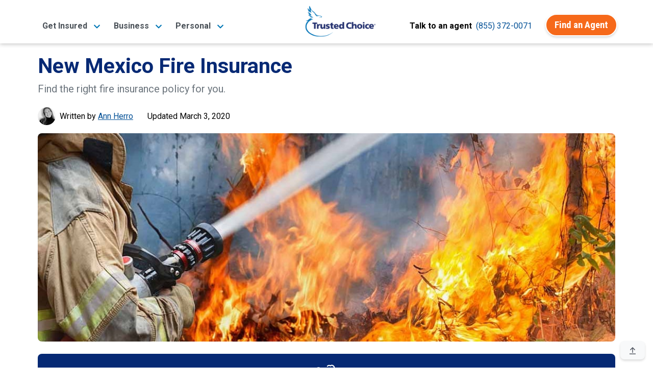

--- FILE ---
content_type: text/html;charset=UTF-8
request_url: https://www.trustedchoice.com/l/new-mexico/fire-insurance/
body_size: 18610
content:
<!--
  ~ Copyright (C) Consumer Agent Portal, LLC - All Rights Reserved
  ~ Unauthorized copying of this file, via any medium is strictly prohibited
  ~ Proprietary and confidential
  ~ Written by chouyouyang, August 22, 2022
  -->

<!DOCTYPE html>

<html lang="en" xml:lang="en">














<head>
    <meta charset="utf-8"><meta name="viewport" content="width=device-width,initial-scale=1"> <script>(function (w, d, s, l, i) {
                w[l] = w[l] || [];
                w[l].push({
                    'gtm.start':
                        new Date().getTime(), event: 'gtm.js'
                });
                var f = d.getElementsByTagName(s)[0],
                    j = d.createElement(s), dl = l != 'dataLayer' ? '&l=' + l : '';
                j.async = true;
                j.src =
                    'https://www.googletagmanager.com/gtm.js?id=' + i + dl + '&gtm_auth=' + "t7NVvGnv5tNzTM9FMMoaWg" + '&gtm_preview=env-' + "54" + '&gtm_cookies_win=x';
                f.parentNode.insertBefore(j, f);
            })(window, document, 'script', 'dataLayer', 'GTM-M29M54M');</script> <title>Find Fire Insurance Savings in New Mexico | Trusted Choice</title><meta name="description" content="Independent agents in New Mexico shop multiple companies to get you the best price on fire insurance. Get the coverage you want and the savings you need."><link rel="canonical" href="https://www.trustedchoice.com/l/new-mexico/fire-insurance/"> <meta name="google-site-verification" content="vNoOiPBbyYkwHseaO8azdq15a2EvE9LjQ2cMFFqcFUk"><meta name="msvalidate.01" content="90238126FFE538C031B971DBA7F9CB4B"><meta name="p:domain_verify" content="7e0f1194fb5d52275a33c70db7f1d047"><meta name="facebook-domain-verification" content="9fiuqotllvpqvc6jk3frgx2itexnxo">  <link rel="shortcut icon" href="/favicon.ico" type="image/x-icon"><link rel="icon" sizes="192x192" href="/favicon.ico"><link rel="apple-touch-icon" href="/apple-touch-icon.png"><link rel="apple-touch-icon" sizes="57x57" href="/apple-touch-icon-57x57.png"><link rel="apple-touch-icon" sizes="72x72" href="/apple-touch-icon-72x72.png"><link rel="apple-touch-icon" sizes="76x76" href="/apple-touch-icon-76x76.png"><link rel="apple-touch-icon" sizes="114x114" href="/apple-touch-icon-114x114.png"><link rel="apple-touch-icon" sizes="120x120" href="/apple-touch-icon-120x120.png"><link rel="apple-touch-icon" sizes="144x144" href="/apple-touch-icon-144x144.png"><link rel="apple-touch-icon" sizes="152x152" href="/apple-touch-icon-152x152.png"><link rel="apple-touch-icon" sizes="180x180" href="/apple-touch-icon-180x180.png">  <script type="text/javascript">var _iub=_iub||[];_iub.csConfiguration={countryDetection:!0,enableGdpr:!1,enableUspr:!0,floatingPreferencesButtonDisplay:"bottom-right",lang:"en",siteId:2741231,tcfPurposes:{2:"consent_only",7:"consent_only",8:"consent_only",9:"consent_only",10:"consent_only"},cookiePolicyId:75803826,banner:{backgroundColor:"#FFFFFF",backgroundOverlay:!0,closeButtonDisplay:!1,logo:null,position:"float-bottom-center",textColor:"#000000"}}</script><script type="text/javascript" src="//cs.iubenda.com/sync/2741231.js"></script><script type="text/javascript" src="//cdn.iubenda.com/cs/gpp/stub.js"></script><script type="text/javascript" src="//cdn.iubenda.com/cs/iubenda_cs.js" charset="UTF-8" async></script>  
    <meta property="og:title" content="Find Fire Insurance Savings in New Mexico"><meta property="og:type" content="article"><meta property="og:image" content="https://assets-us-01.kc-usercontent.com:443/0542d611-b6d8-4320-a4f4-35ac5cbf43a6/911631bb-5b81-41d8-bd99-61a2b73ad337/tc_logo_bird_med.png"><meta property="og:url" content="https://www.trustedchoice.com/l/new-mexico/fire-insurance/"><meta property="og:description" content="Independent agents in New Mexico shop multiple companies to get you the best price on fire insurance. Get the coverage you want and the savings you need."><meta property="og:site_name" content="TrustedChoice.com"><meta name="twitter:card" content="summary"><meta name="twitter:site" content="@awesome_agents"> 
    <script type="application/ld+json">{
  "@context" : "https://schema.org/",
  "@type" : "Article",
  "headline" : "Fire Insurance in New Mexico: A Smart Idea",
  "description" : "Independent agents in New Mexico shop multiple companies to get you the best price on fire insurance. Get the coverage you want and the savings you need.",
  "image" : "https://assets-us-01.kc-usercontent.com:443/0542d611-b6d8-4320-a4f4-35ac5cbf43a6/b96c701c-fd14-4e37-a87b-3ba40f3b72dc/fire-header-3.jpg",
  "datePublished" : "2020-03-03T00:00:00Z",
  "dateModified" : "2020-03-04T00:14:11.033826100Z"
}</script>
    <style>#main-nav-wrapper{position:fixed;width:100%;z-index:1030;font-family:Roboto,Arial,Helvetica,sans-serif;top:0}#main-nav-wrapper nav{margin-bottom:5px;top:0;z-index:1}#main-nav-wrapper nav .nav-logo{width:110px;object-fit:contain;height:auto}#main-nav-wrapper nav span.nav-logo{content:url(/trustedchoice-logo-white.png)}#main-nav-wrapper nav#main-nav{background-image:linear-gradient(0deg,#0077b8 0,#0264a7 57%,#035096 100%);background-color:#0077b8;height:85px}#main-nav-wrapper nav#main-nav .nav-category{height:100%;display:flex;flex-direction:column;padding:0 5px;justify-content:center}#main-nav-wrapper nav#main-nav .nav-category a.btn{font-size:14pt}#main-nav-wrapper nav#main-nav .nav-category a.btn:hover{color:#fff}#main-nav-wrapper #main-nav.scrolled,.scrolled #main-nav-wrapper #main-nav{height:85px;background-color:#fff;background-image:none;opacity:1}#main-nav-wrapper #main-nav.scrolled .nav-content,.scrolled #main-nav-wrapper #main-nav .nav-content{height:85px;position:relative;padding:0}#main-nav-wrapper .mega-menu{margin-top:-600px;position:fixed;z-index:-1}#main-nav-wrapper .mega-menu .link-group-list{display:none}#main-nav-wrapper .mobile-menu{position:fixed;top:100vh}#main-nav-wrapper .mobile-menu-toggle{margin-top:8px}.agency-menu,.directory-menu{display:none}.mega-menu-nav-item{align-self:center;margin:0 10px}.mega-menu-nav-item button{background-color:transparent;border:none;font-size:1em}#main-nav-wrapper #main-nav.scrolled span.nav-logo,.scrolled #main-nav-wrapper #main-nav span.nav-logo{width:125px;content:url(/trustedchoice-logo-color.png)}#main-nav-wrapper nav#main-nav .nav-category a,#main-nav-wrapper nav#main-nav .nav-category button{color:#fff;font-size:1em;font-weight:700}#main-nav-wrapper #main-nav.scrolled .nav-agency-links,.scrolled #main-nav-wrapper #main-nav .nav-agency-links{opacity:0}#main-nav-wrapper #main-nav.scrolled .nav-category a,#main-nav-wrapper #main-nav.scrolled .nav-category button a,.scrolled #main-nav-wrapper #main-nav .nav-category a,.scrolled #main-nav-wrapper #main-nav .nav-category button a{color:#495057}@media (min-width:576px){#main-nav-wrapper nav .nav-logo{width:125px}}@media (min-width:992px){#main-nav-wrapper nav#main-nav{height:135px}#main-nav-wrapper #main-nav.scrolled span.nav-logo,.scrolled #main-nav-wrapper #main-nav span.nav-logo{width:140px}#main-nav-wrapper nav .nav-logo{width:166px}}@media (max-width:575.98px){#main-nav-wrapper #main-nav.scrolled span.nav-logo,.scrolled #main-nav-wrapper #main-nav span.nav-logo{width:110px}}</style> 
    <style>@font-face{font-family:Roboto;font-style:italic;font-weight:400;font-display:swap;src:url(https://fonts.gstatic.com/s/roboto/v29/KFOkCnqEu92Fr1Mu52xP.ttf) format('truetype')}@font-face{font-family:Roboto;font-style:normal;font-weight:300;font-display:swap;src:url(https://fonts.gstatic.com/s/roboto/v29/KFOlCnqEu92Fr1MmSU5vAw.ttf) format('truetype')}@font-face{font-family:Roboto;font-style:normal;font-weight:400;font-display:swap;src:url(https://fonts.gstatic.com/s/roboto/v29/KFOmCnqEu92Fr1Me5Q.ttf) format('truetype')}@font-face{font-family:Roboto;font-style:normal;font-weight:500;font-display:swap;src:url(https://fonts.gstatic.com/s/roboto/v29/KFOlCnqEu92Fr1MmEU9vAw.ttf) format('truetype')}@font-face{font-family:Roboto;font-style:normal;font-weight:700;font-display:swap;src:url(https://fonts.gstatic.com/s/roboto/v29/KFOlCnqEu92Fr1MmWUlvAw.ttf) format('truetype')}@font-face{font-family:Roboto;font-style:normal;font-weight:900;font-display:swap;src:url(https://fonts.gstatic.com/s/roboto/v29/KFOlCnqEu92Fr1MmYUtvAw.ttf) format('truetype')}@font-face{font-family:'Roboto Condensed';font-style:normal;font-weight:400;font-display:swap;src:url(https://fonts.gstatic.com/s/robotocondensed/v19/ieVl2ZhZI2eCN5jzbjEETS9weq8-59U.ttf) format('truetype')}@font-face{font-family:'Roboto Condensed';font-style:normal;font-weight:700;font-display:swap;src:url(https://fonts.gstatic.com/s/robotocondensed/v19/ieVi2ZhZI2eCN5jzbjEETS9weq8-32meKCM.ttf) format('truetype')}.mb-1{margin-bottom:.25rem!important}@media (min-width:992px){.d-lg-none{display:none!important}.d-lg-flex{display:-ms-flexbox!important;display:flex!important}}@media (min-width:1200px){.d-xl-flex{display:-ms-flexbox!important;display:flex!important}}@media (min-width:768px){.d-md-block{display:block!important}.justify-content-md-start{justify-content:flex-start!important}.ml-md-2{margin-left:.5rem!important}.px-md-1{padding-right:.25rem!important}.px-md-1{padding-left:.25rem!important}.p-md-5{padding:3rem!important}}@media (min-width:992px){.d-lg-none{display:none!important}.d-lg-flex{display:flex!important}}@media (min-width:1200px){.d-xl-flex{display:flex!important}}article,aside,header,hgroup,main,nav{display:block}.col,.col-12,.col-auto,.col-lg-8,.col-xl-7{position:relative;width:100%;padding-right:15px;padding-left:15px}article,aside,header,hgroup,nav{display:block}button{margin:0;font-family:inherit;font-size:inherit;line-height:inherit}button{overflow:visible}button{-webkit-appearance:button}button::-moz-focus-inner{padding:0;border-style:none}.col-12{position:relative;width:100%;padding-right:15px;padding-left:15px}.mb-2{margin-bottom:.5rem!important}@media (min-width:768px){.ml-md-2{margin-left:.5rem!important}.px-md-1{padding-right:.25rem!important}.px-md-1{padding-left:.25rem!important}.p-md-5{padding:3rem!important}}@media (max-width:575.98px){.search-widget-article .search-widget-inner-container{border:none}}html{font-family:sans-serif;line-height:1.15;-webkit-text-size-adjust:100%}body{margin:0;font-family:-apple-system,BlinkMacSystemFont,"Segoe UI",Roboto,"Helvetica Neue",Arial,"Noto Sans",sans-serif,"Apple Color Emoji","Segoe UI Emoji","Segoe UI Symbol","Noto Color Emoji";font-size:1rem;font-weight:400;line-height:1.5;color:#545963;text-align:left;background-color:#fff}h1,h2,h3,h4{margin-top:0;margin-bottom:.5rem}p{margin-top:0;margin-bottom:1rem}ul{margin-top:0;margin-bottom:1rem}a{color:#0077b8;text-decoration:none;background-color:transparent}a:not([href]):not([tabindex]){color:inherit;text-decoration:none}html{box-sizing:border-box;-ms-overflow-style:scrollbar}*,::after,::before{box-sizing:inherit}.row{display:-ms-flexbox;display:flex;-ms-flex-wrap:wrap;flex-wrap:wrap;margin-right:-15px;margin-left:-15px}.col{-ms-flex-preferred-size:0;flex-basis:0;-ms-flex-positive:1;flex-grow:1;max-width:100%}.col-auto{-ms-flex:0 0 auto;flex:0 0 auto;width:auto;max-width:100%}.col-12{-ms-flex:0 0 100%;flex:0 0 100%;max-width:100%}.d-flex{display:-ms-flexbox!important;display:flex!important}@media (min-width:576px){#article main p{font-size:1.1rem;line-height:1.8}.d-sm-block{display:block!important}.d-sm-flex{display:-ms-flexbox!important;display:flex!important}}@media (min-width:992px){.col-lg-3{-ms-flex:0 0 25%;flex:0 0 25%;max-width:25%}.col-lg-8{-ms-flex:0 0 66.666667%;flex:0 0 66.666667%;max-width:66.666667%}.d-lg-none{display:none!important}.d-lg-flex{display:-ms-flexbox!important;display:flex!important}}@media (min-width:1200px){.col-xl-7{-ms-flex:0 0 58.333333%;flex:0 0 58.333333%;max-width:58.333333%}.d-xl-flex{display:-ms-flexbox!important;display:flex!important}}.flex-row{-ms-flex-direction:row!important;flex-direction:row!important}.flex-wrap{-ms-flex-wrap:wrap!important;flex-wrap:wrap!important}.flex-grow-1{-ms-flex-positive:1!important;flex-grow:1!important}.justify-content-center{-ms-flex-pack:center!important;justify-content:center!important}.justify-content-between{-ms-flex-pack:justify!important;justify-content:space-between!important}.align-items-center{-ms-flex-align:center!important;align-items:center!important}.align-items-baseline{-ms-flex-align:baseline!important;align-items:baseline!important}:root{--blue:#007bff;--indigo:#6610f2;--purple:#6f42c1;--pink:#e83e8c;--red:#dc3545;--orange:#fd7e14;--yellow:#ffc107;--green:#28a745;--teal:#20c997;--cyan:#17a2b8;--white:#fff;--gray:#545963;--gray-dark:#343a40;--primary:#0077b8;--secondary:#f6691a;--success:#28a745;--info:#0077b8;--warning:#ffc107;--danger:#dc3545;--light:#f8f9fa;--dark:#343a40;--white:#fff;--breakpoint-xs:0;--breakpoint-sm:576px;--breakpoint-md:768px;--breakpoint-lg:992px;--breakpoint-xl:1200px;--font-family-sans-serif:"Roboto",-apple-system,BlinkMacSystemFont,"Segoe UI","Helvetica Neue",Arial,"Noto Sans",sans-serif,"Apple Color Emoji","Segoe UI Emoji","Segoe UI Symbol","Noto Color Emoji";--font-family-monospace:SFMono-Regular,Menlo,Monaco,Consolas,"Liberation Mono","Courier New",monospace}[type=submit]::-moz-focus-inner,button::-moz-focus-inner{padding:0;border-style:none}::-webkit-file-upload-button{font:inherit;-webkit-appearance:button}.h1,h1{font-size:2.5rem}@media (max-width:1200px){.h1,h1{font-size:calc(1.375rem + 1.5vw)}}h2{font-size:2rem}@media (max-width:1200px){h2{font-size:calc(1.325rem + .9vw)}}h3{font-size:1.75rem}@media (max-width:1200px){h3{font-size:calc(1.3rem + .6vw)}}h4{font-size:1.5rem}@media (min-width:768px){.justify-content-md-start{-ms-flex-pack:start!important;justify-content:flex-start!important}}@media (min-width:992px){.container{max-width:960px}}@media (min-width:1200px){.container{max-width:1140px}}@media (min-width:992px){.col-lg-3{flex:0 0 25%;max-width:25%}.col-lg-8{flex:0 0 66.66666667%;max-width:66.66666667%}}@media (min-width:1200px){.col-xl-7{flex:0 0 58.33333333%;max-width:58.33333333%}}.form-control::-ms-expand{background-color:transparent;border:0}.form-control:-moz-focusring{color:transparent;text-shadow:0 0 0 #495057}@media (min-width:768px){.d-md-block{display:block!important}.justify-content-md-start{justify-content:flex-start!important}.ml-md-2{margin-left:.5rem!important}.pl-md-0{padding-left:0!important}.px-md-1{padding-right:.25rem!important}.px-md-1{padding-left:.25rem!important}.p-md-5{padding:3rem!important}}@media (max-width:1200px){h4{font-size:calc(1.275rem + .3vw)}#article-header .h1{font-size:calc(1.425rem + 2.1vw)}}@media (min-width:992px){.d-lg-none{display:none!important}.d-lg-flex{display:flex!important}.mr-lg-0{margin-right:0!important}.mb-lg-3{margin-bottom:1rem!important}.text-lg-center{text-align:center!important}}@media (min-width:1200px){.d-xl-flex{display:flex!important}.mx-xl-6{margin-right:4rem!important}.mx-xl-6{margin-left:4rem!important}}.agency-menu,.directory-menu{position:fixed;z-index:1050;background-color:#f2f2f2;padding:5px 15px 10px;color:#fff;box-shadow:0 3px 5px 1px rgba(92,92,92,.15);top:85px}.agency-menu ul,.directory-menu ul{list-style:none!important;color:#052954!important}.agency-menu ul li,.directory-menu ul li{color:#052954!important;line-height:2em;font-size:.85em}.agency-menu ul li a,.directory-menu ul li a{font-size:15px}:root{--blue:#007bff;--indigo:#6610f2;--purple:#6f42c1;--pink:#e83e8c;--red:#dc3545;--orange:#fd7e14;--yellow:#ffc107;--green:#28a745;--teal:#20c997;--cyan:#17a2b8;--white:#fff;--gray:#545963;--gray-dark:#343a40;--white:#fff;--info:#0077b8;--breakpoint-xs:0;--breakpoint-sm:576px;--breakpoint-md:768px;--breakpoint-lg:992px;--breakpoint-xl:1200px;--font-family-sans-serif:"Roboto",-apple-system,BlinkMacSystemFont,"Segoe UI","Helvetica Neue",Arial,"Noto Sans",sans-serif,"Apple Color Emoji","Segoe UI Emoji","Segoe UI Symbol","Noto Color Emoji";--font-family-monospace:SFMono-Regular,Menlo,Monaco,Consolas,"Liberation Mono","Courier New",monospace}.container{width:100%;padding-right:15px;padding-left:15px;margin-right:auto;margin-left:auto}@media (min-width:576px){.container{max-width:540px}}@media (min-width:768px){.container{max-width:720px}}@media (min-width:992px){.container{max-width:960px}}@media (min-width:1200px){.container{max-width:1140px}}.row{display:flex;flex-wrap:wrap;margin-right:-15px;margin-left:-15px}.col,.col-12,.col-auto,.col-lg-3,.col-lg-8,.col-xl-7{position:relative;width:100%;padding-right:15px;padding-left:15px}.col{flex-basis:0;flex-grow:1;max-width:100%}.col-auto{flex:0 0 auto;width:auto;max-width:100%}.col-12{flex:0 0 100%;max-width:100%}.d-none{display:none!important}.d-flex{display:flex!important}@media (min-width:576px){.d-sm-block{display:block!important}.d-sm-flex{display:flex!important}}@media (min-width:768px){.d-md-block{display:block!important}}@media (min-width:992px){.col-lg-3{flex:0 0 25%;max-width:25%}.col-lg-8{flex:0 0 66.66666667%;max-width:66.66666667%}.d-lg-none{display:none!important}.d-lg-flex{display:flex!important}}@media (min-width:1200px){.col-xl-7{flex:0 0 58.33333333%;max-width:58.33333333%}.d-xl-flex{display:flex!important}}.flex-row{flex-direction:row!important}.flex-wrap{flex-wrap:wrap!important}.flex-grow-1{flex-grow:1!important}.justify-content-center{justify-content:center!important}.justify-content-between{justify-content:space-between!important}.align-items-center{align-items:center!important}.align-items-baseline{align-items:baseline!important}.position-relative{position:relative!important}.m-0{margin:0!important}.mt-0{margin-top:0!important}.mb-0{margin-bottom:0!important}.ml-0{margin-left:0!important}.mt-1{margin-top:.25rem!important}.my-2{margin-top:.5rem!important}.mr-2,.mx-2{margin-right:.5rem!important}.mb-2,.my-2{margin-bottom:.5rem!important}.ml-2,.mx-2{margin-left:.5rem!important}.mb-3{margin-bottom:1rem!important}.mb-4{margin-bottom:1.5rem!important}.mb-5{margin-bottom:3rem!important}.p-0{padding:0!important}.px-0{padding-right:0!important}.px-0{padding-left:0!important}.px-1{padding-right:.25rem!important}.pb-1{padding-bottom:.25rem!important}.px-1{padding-left:.25rem!important}.p-2{padding:.5rem!important}.pt-2{padding-top:.5rem!important}.px-2{padding-right:.5rem!important}.px-2{padding-left:.5rem!important}.px-3{padding-right:1rem!important}.pb-3{padding-bottom:1rem!important}.px-3{padding-left:1rem!important}.px-4{padding-right:1.5rem!important}.pb-4{padding-bottom:1.5rem!important}.px-4{padding-left:1.5rem!important}.pt-5{padding-top:3rem!important}.mx-auto{margin-right:auto!important}.ml-auto,.mx-auto{margin-left:auto!important}@media (min-width:576px){.mt-sm-3{margin-top:1rem!important}.p-sm-3{padding:1rem!important}.px-sm-3{padding-right:1rem!important}.pb-sm-3{padding-bottom:1rem!important}.px-sm-3{padding-left:1rem!important}.pt-sm-5,.py-sm-5{padding-top:3rem!important}.py-sm-5{padding-bottom:3rem!important}}@media (min-width:768px){.justify-content-md-start{justify-content:flex-start!important}.ml-md-2{margin-left:.5rem!important}.pl-md-0{padding-left:0!important}.px-md-1{padding-right:.25rem!important}.px-md-1{padding-left:.25rem!important}.p-md-5{padding:3rem!important}}.text-left{text-align:left!important}.text-center{text-align:center!important}@media (min-width:992px){.mr-lg-0{margin-right:0!important}.mb-lg-3{margin-bottom:1rem!important}.text-lg-center{text-align:center!important}}@media (min-width:1200px){.mx-xl-6{margin-right:4rem!important}.mx-xl-6{margin-left:4rem!important}}.text-uppercase{text-transform:uppercase!important}.font-weight-normal{font-weight:400!important}.font-weight-bold{font-weight:700!important}.text-white{color:#fff!important}.text-muted{color:#545963!important}.text-decoration-none{text-decoration:none!important}.img-blue-300{-webkit-filter:invert(77%) sepia(14%) saturate(1132%) hue-rotate(166deg) brightness(93%) contrast(85%);filter:invert(77%) sepia(14%) saturate(1132%) hue-rotate(166deg) brightness(93%) contrast(85%)}.img-blue-800{-webkit-filter:invert(16%) sepia(48%) saturate(2390%) hue-rotate(202deg) brightness(96%) contrast(109%);filter:invert(16%) sepia(48%) saturate(2390%) hue-rotate(202deg) brightness(96%) contrast(109%)}.img-gray-600{-webkit-filter:invert(33%) sepia(16%) saturate(363%) hue-rotate(182deg) brightness(93%) contrast(81%);filter:invert(33%) sepia(16%) saturate(363%) hue-rotate(182deg) brightness(93%) contrast(81%)}.img-white-800{-webkit-filter:invert(100%) sepia(2%) saturate(641%) hue-rotate(200deg) brightness(121%) contrast(100%);filter:invert(100%) sepia(2%) saturate(641%) hue-rotate(200deg) brightness(121%) contrast(100%)}.svg-text-lg{width:1em}.text-tc-blue-800{color:#062974}div.ad-widget .background{border-radius:5px;background-color:#f5f5f5}.search-widget-article{font-family:Roboto,-apple-system,BlinkMacSystemFont,"Segoe UI","Helvetica Neue",Arial,"Noto Sans",sans-serif,"Apple Color Emoji","Segoe UI Emoji","Segoe UI Symbol","Noto Color Emoji"!important}.search-widget-article p:first-of-type{font-size:2.6rem!important;line-height:1.2!important;font-weight:700}.search-widget-article p{font-size:1rem!important}.search-widget-article .search-widget-inner-container{border:2px solid #0077b8}@media (max-width:575.98px){.search-widget-article p:first-of-type{font-size:2rem!important}.search-widget-article .search-widget-inner-container{border:none}}.search-widget-article .search-widget-icon-container{width:120px;top:-48px;left:calc(50% - 60px);right:0}.search-widget-article .btn-secondary,.search-widget-article input.form-control.rounded-lg{font-size:14pt}div.search-widget{font-family:Roboto,Arial,Helvetica,sans-serif}div.search-widget .form-control{border-width:0 0 2px;margin:0;border-radius:0;width:85px;text-align:center;min-height:40px;padding:5px 10px;font-family:Roboto,Arial,Helvetica,sans-serif}div.search-widget-article .form-control{border-width:1px}#agency-dropdown ul,#directory-dropdown ul{padding:0;margin:0}#back-to-top{position:fixed;right:16px;bottom:16px}*,::after,::before{box-sizing:border-box}html{font-family:sans-serif;line-height:1.15;-webkit-text-size-adjust:100%;height:100%}article,aside,header,hgroup,main,nav,section{display:block}body{margin:0;font-family:Roboto,-apple-system,BlinkMacSystemFont,"Segoe UI","Helvetica Neue",Arial,"Noto Sans",sans-serif,"Apple Color Emoji","Segoe UI Emoji","Segoe UI Symbol","Noto Color Emoji";font-size:1rem;font-weight:400;line-height:1.5;color:#030303;text-align:left;background-color:#fff}h1,h2,h3,h4{margin-top:0}p,ul{margin-top:0;margin-bottom:1rem}ul ul{margin-bottom:0}strong{font-weight:bolder}a{color:#035096;text-decoration:none;background-color:transparent}img{vertical-align:middle;border-style:none}table{border-collapse:collapse}button{border-radius:0}button,input{margin:0;font-family:inherit;font-size:inherit;line-height:inherit}button,input{overflow:visible}button{text-transform:none}[type=submit],button{-webkit-appearance:button}.h1,.h5,.h6,h1,h2,h3,h4{margin-bottom:.5rem;font-family:Roboto,-apple-system,BlinkMacSystemFont,"Segoe UI","Helvetica Neue",Arial,"Noto Sans",sans-serif,"Apple Color Emoji","Segoe UI Emoji","Segoe UI Symbol","Noto Color Emoji";font-weight:700;line-height:1.2}.h1,h1{font-size:2.5rem;font-size:calc(1.375rem + 1.5vw)}h2{font-size:2rem;font-size:calc(1.325rem + .9vw)}h3{font-size:1.75rem;font-size:calc(1.3rem + .6vw)}h4{font-size:1.5rem;font-size:calc(1.275rem + .3vw)}.h5{font-size:1.25rem}.h6{font-size:1rem}.small{font-size:80%;font-weight:400}.list-inline-item{display:inline-block}.list-inline-item:not(:last-child){margin-right:.5rem}.img-fluid{max-width:100%;height:auto}.form-control{display:block;width:100%;height:calc(1.5em + .75rem + 2px);padding:.375rem .75rem;font-size:1rem;font-weight:400;line-height:1.5;color:#495057;background-color:#fff;background-clip:padding-box;border:1px solid #c0c4ca;border-radius:.5rem}.form-control::-webkit-input-placeholder{color:#545963;opacity:1}.form-control::-moz-placeholder{color:#545963;opacity:1}.form-control:-ms-input-placeholder{color:#545963;opacity:1}.form-control::-ms-input-placeholder{color:#545963;opacity:1}.btn{display:inline-block;font-family:"Roboto Condensed",-apple-system,BlinkMacSystemFont,"Segoe UI","Helvetica Neue",Arial,"Noto Sans",sans-serif,"Apple Color Emoji","Segoe UI Emoji","Segoe UI Symbol","Noto Color Emoji";font-weight:400;color:#030303;text-align:center;vertical-align:middle;background-color:transparent;border:2px solid transparent;padding:.375rem 1rem;font-size:1rem;line-height:1.5;border-radius:25px}.btn-secondary{color:#fff;background-color:#f6691a}.btn-light{color:#030303;background-color:#f8f9fa}.btn-link{font-weight:400;color:#035096;text-decoration:none}.btn-lg{padding:.5rem 1rem;font-size:1.25rem;line-height:1.25;border-radius:25px}.collapse:not(.show){display:none}.card-body{flex:1 1 auto;min-height:1px;padding:1.25rem}.bg-white{background-color:#fff!important}.border-bottom{border-bottom:1px solid #d8dadd!important}.border-0{border:0!important}.rounded{border-radius:.5rem!important}.rounded-lg{border-radius:25px!important}.position-absolute{position:absolute!important}.sr-only{position:absolute;width:1px;height:1px;padding:0;margin:-1px;overflow:hidden;clip:rect(0,0,0,0);white-space:nowrap;border:0}.w-100{width:100%!important}.bg-tc-blue-800{background-color:#062974!important}.shadow-6{box-shadow:0 3px 5px -1px rgba(0,0,0,.2),0 6px 10px 0 rgba(0,0,0,.14),0 1px 18px 0 rgba(0,0,0,.12)}.list-inline-divided{padding-left:0;list-style:none}.list-inline-divided .list-inline-item:not(:last-child){margin-right:.25rem}.list-inline-divided .list-inline-item:not(:last-child)::after{content:" |";margin-left:calc(.25rem)}.btn-secondary{font-weight:700;border-color:#fff;box-shadow:0 .15rem .25rem rgba(0,0,0,.15)}.btn-light{font-weight:700;border-color:#fff;box-shadow:0 .15rem .25rem rgba(0,0,0,.15)}.btn-lg{border-width:3px}body{display:flex;flex-direction:column;height:100%}main{flex:1 0 auto}img{max-width:100%}#article article{margin-top:105px;flex:1 0 auto;padding:0}#article main p{font-size:1rem;line-height:1.75;margin-bottom:1.5rem}#article main table{width:100%;margin-bottom:1rem}#article main table td{padding:.75rem;vertical-align:top;border-top:1px solid #d8dadd}#article main table tbody tr:nth-of-type(odd){background-color:rgba(0,0,0,.05)}@media (min-width:576px){.search-widget-article .search-widget-form-container{position:absolute;left:0;right:0}#article main p{font-size:1.1rem;line-height:1.8}}#article-header .h1{font-size:3rem}@media (max-width:1200px){#article-header .h1{font-size:calc(1.425rem + 2.1vw)}}#article-header .list-inline-item:not(:last-child)::after{content:" \007c"}#article-nav ul{list-style:none}#article-nav>ul{padding:0}#article-nav>ul ul{-webkit-padding-start:20px;padding-inline-start:20px}#article-sources-list p{margin-bottom:.5rem}#article-author-img,#expert-review-img{max-width:35px;max-height:35px;border-radius:50%;-o-object-fit:cover;object-fit:cover;overflow:hidden}#article-author>div>div>span>span,#expert-review>div>div>span>span{color:#035096;text-decoration:underline;cursor:pointer}#article-author>div>div>span>span:hover,#expert-review>div>div>span>span:hover{text-decoration:none}.author-expert-tooltip{position:relative;display:inline-block}.author-expert-tooltip+.tooltip-text{visibility:hidden;display:none;width:335px;background-color:#fff;border:1px solid #035096;color:#495057;border-radius:6px;position:absolute;z-index:1;margin-top:12px}.author-expert-tooltip+.tooltip-text:before{content:'';display:block;position:absolute;left:140px;bottom:100%;width:0;height:0;border:10px solid transparent;border-bottom-color:#035096}.author-expert-tooltip+.tooltip-text:after{content:'';display:block;position:absolute;left:141px;bottom:100%;width:0;height:0;border:9px solid transparent;border-bottom-color:#fff}.author-expert-tooltip+.tooltip-text img{border-radius:50%;-o-object-fit:cover;object-fit:cover;overflow:hidden;min-width:60px}.author-expert-tooltip+.tooltip-text a{text-decoration:underline}.author-expert-tooltip+.tooltip-text a:hover{text-decoration:none}.author-expert-tooltip.tooltip-active+.tooltip-text{visibility:visible;display:block}#expert-review .tooltip-text:before{left:123px}@media (max-width:991.98px){#expert-review .tooltip-text:before{left:159px}.author-expert-tooltip+.tooltip-text{left:-38px!important}}#expert-review .tooltip-text:after{left:124px}@media (max-width:991.98px){.tooltip-text.author-no-image,.tooltip-text.expert-no-image{left:4px!important}.tooltip-text.author-no-image:before{left:79px!important}.tooltip-text.author-no-image:after{left:80px!important}.tooltip-text.expert-no-image:before{left:118px!important}.tooltip-text.expert-no-image:after{left:119px!important}}</style>
</head>

<body id="article" class="scrolled">
<noscript><iframe src="https://www.googletagmanager.com/ns.html?id=GTM-M29M54M&amp;gtm_auth=t7NVvGnv5tNzTM9FMMoaWg&amp;gtm_preview=env-54&amp;gtm_cookies_win=x" height="0" width="0" style="display:none;visibility:hidden"></iframe></noscript> 

<div id="main-nav-wrapper"><nav id="main-nav" aria-label="TrustedChoice.com Navigation"><div role="menubar" class="container nav-content d-flex justify-content-between h-100"><div class="mega-menu-nav-item nav-category d-none d-lg-flex mx-2" aria-haspopup="true" data-menu="business_insurance_97958ca"><a role="menuitem" class="mega-menu-toggle text-nowrap" style="white-space:nowrap" data-target="business_insurance_97958ca"><span>Get Insured</span> <img class="ml-2 img-blue-500" width="14" height="14" src="/icons/solid/chevron-down.svg" alt=""></a></div><div class="mega-menu-nav-item nav-category d-none d-lg-flex mx-2" aria-haspopup="true" data-menu="personal_insurance__copy_"><a role="menuitem" class="mega-menu-toggle text-nowrap" style="white-space:nowrap" data-target="personal_insurance__copy_"><span>Business</span> <img class="ml-2 img-blue-500" width="14" height="14" src="/icons/solid/chevron-down.svg" alt=""></a></div><div class="mega-menu-nav-item nav-category d-none d-lg-flex mx-2" aria-haspopup="true" data-menu="get_insured__copy_"><a role="menuitem" class="mega-menu-toggle text-nowrap" style="white-space:nowrap" data-target="get_insured__copy_"><span>Personal</span> <img class="ml-2 img-blue-500" width="14" height="14" src="/icons/solid/chevron-down.svg" alt=""></a></div><a class="mega-menu-nav-item text-left flex-grow-1 text-lg-center" href="/" role="menuitem" title="Homepage"><span id="tc-logo-mega-menu" class="nav-logo" role="img" alt="trustedchoice.com logo"></span></a><div role="menu" class="mega-menu-nav-item nav-category nav-agency-links d-none d-lg-flex mx-2 text-nowrap"><a href="/advantage/" rel="nofollow noopener" role="menuitem">Join our IA Network</a></div><div role="none" class="mega-menu-nav-item nav-category nav-agency-links d-none d-lg-flex mx-2 text-nowrap"><a href="https://iw.trustedchoice.com/" rel="nofollow noopener" role="menuitem" target="_blank">Agent Log In</a></div><div role="none" class="mega-menu-nav-item nav-category nav-agency-links d-none d-lg-flex"><a class="btn btn-secondary ml-0 mt-0 text-nowrap" rel="nofollow" href="/find-an-agent/?category=PERSONAL&amp;naics-display=New%20Mexico%20Fire%20Insurance&amp;referralUrl=https://www.trustedchoice.com/l/new-mexico/fire-insurance/" onclick='window.dataLayer.push({ctaReferrerUrl:window.location.pathname,event:"setCustomDimensions"})'><span>Find an Agent</span>  </th:block></a></div><div class="nav-cta-links d-sm-flex mt-0 mt-sm-3 mr-lg-0"><div id="nav-phone-number" class="mega-menu-nav-item font-weight-bold d-flex justify-content-center justify-content-md-start align-items-center"><div class="font-weight-bold mr-2 d-none d-xl-flex" style="white-space:nowrap">Talk to an agent</div><div> <div style="white-space:nowrap"><button class="btn-link p-0" onclick="javascript:window.location='tel:+18553720071'" href="tel:+18553720071">(855) 372-0071</button></div></div></div><div class="mega-menu-nav-item m-0"><a class="btn btn-secondary ml-0 ml-md-3 mt-0" rel="nofollow" href="/find-an-agent/?category=PERSONAL&amp;naics-display=New%20Mexico%20Fire%20Insurance&amp;referralUrl=https://www.trustedchoice.com/l/new-mexico/fire-insurance/" onclick='window.dataLayer.push({ctaReferrerUrl:window.location.pathname,event:"setCustomDimensions"})'><span style="white-space:nowrap">Find an Agent</span>  </th:block></a></div></div><div class="mega-menu-nav-item d-lg-none"><button class="mobile-menu-toggle mt-0" aria-hidden="true" tabindex="-1"><img class="img-white-800" width="32" height="32" src="/icons/solid/bars.svg" alt=""> <span class="sr-only">mobile menu</span></button></div><div id="agency-dropdown" class="agency-menu" aria-label="menu"><ul><li role="menuitem"><a href="/advantage/" rel="nofollow" target="_blank">Become a Recommended Agent</a></li><li role="menuitem"><a href="https://iacompanies.trustedchoice.com" rel="nofollow noopener" target="_blank">Become a Recommended Company</a></li></ul></div></div></nav><div id="directory-dropdown" class="directory-menu" aria-label="menu"><ul><li><a href="/agent/" rel="nofollow">Agent Directory</a></li><li><a href="/insurance-companies/">Company Directory</a></li></ul></div><div role="menu" class="mega-menu position-relative" aria-label="menu" style="position:relative!important"> <div class="link-group-list" id="business_insurance_97958ca"><div role="menuitem" class="link-group"><div class="link-group-title"> <h4>Find an Independent Agent</h4></div> <ul>
  <li><a href="/find-an-agent/">Get Matched with an Agent</a></li>
  <li><a href="/agent/">Agent Directory by State</a></li>
</ul></div><div role="menuitem" class="link-group"><div class="link-group-title"> <h4>Find an Insurance Company</h4></div> <ul>
  <li><a href="/find-an-insurance-company/">Get Matched with a Company</a></li>
  <li><a href="/insurance-companies/">Company Directory by State</a></li>
</ul></div><div role="menuitem" class="link-group"><div class="link-group-title"> <h4>What type of insurance do you need?</h4></div> <ul>
  <li><a href="/find-an-agent/?category=COMMERCIAL">Business Insurance</a></li>
  <li><a href="/find-an-agent/?category=PERSONAL">Home, Auto &amp; Personal Insurance</a></li>
  <li><a href="/find-an-agent/?category=LIFE_ANNUITIES">Life &amp; Annuities</a></li>
</ul></div></div><div class="cta-bar font-weight-bold" id="business_insurance_97958ca_cta"><span class="mr-2">Looking for the best insurance?</span><div class="mx-2"><a class="nav-button btn btn-lg btn-secondary" rel="nofollow" href="/find-an-agent/?referralUrl=https://www.trustedchoice.com/l/new-mexico/fire-insurance/" onclick='window.dataLayer.push({ctaReferrerUrl:window.location.pathname,event:"setCustomDimensions"})'><span>Get a Quote</span></a></div><span class="mx-2">or call</span> <a class="cta-bar-phone text-white" href="tel:+18559086653">(855) 908-6653</a></div> <div class="link-group-list" id="personal_insurance__copy_"><div role="menuitem" class="link-group"><div class="link-group-title"> <h4>Business Type</h4></div> <ul>
  <li><a data-item-id="3d5593a8-ddac-5c2b-b6be-06e67055dca5" href="/n/53/">Real Estate</a></li>
  <li><a data-item-id="e23f53fc-f5ba-5e56-a128-dff6139ae6df" href="/n/23/">Construction</a></li>
  <li><a data-item-id="2c8a09f8-2390-5f62-b895-20ad09e4e9d6" href="/n/31/">Manufacturing</a></li>
  <li><a data-item-id="2c117f45-c6ed-5eb7-92fc-fe6b3ca3317a" href="/n/11/">Agriculture &amp; Forestry</a></li>
  <li><a data-item-id="87aaedde-077e-5c5d-b657-5432abf1f59c" href="/n/22/">Utilities</a></li>
  <li><a data-item-id="8af6c9f3-f376-5274-8cef-ac85ef34f4bc" href="/n/42/">Wholesale Trade</a></li>
  <li><a data-item-id="78b9af5a-2741-50b1-bf00-2e5b7215ef85" href="/n/44/">Retail Trade</a></li>
  <li><a data-item-id="8f0ee170-966c-5dda-9692-94b7ba227202" href="/n/51/">Information Industry</a></li>
  <li><a data-item-id="382e1f06-df24-56de-bbe3-0e259c14e4a6" href="/n/52/">Finance &amp; Insurance</a></li>
  <li><a data-item-id="aea5ecf1-bec3-5a5d-9f64-c4b770128b56" href="/n/54/">Scientific &amp; Technical Services</a></li>
  <li><a href="/n/61/">Educational Services</a></li>
  <li><a data-item-id="62748933-1017-5dd8-aa30-4f07de9742fa" href="/n/55/">Management</a></li>
  <li><a href="/n/92/">Public Administration</a></li>
  <li><a href="/n/62/">Health Care &amp; Social Work</a></li>
  <li><a href="/n/71/">Arts &amp; Entertainment</a></li>
  <li><a href="/n/72/">Hospitality</a></li>
  <li><a href="/n/48/">Transportation &amp; Warehousing</a></li>
  <li><a data-item-id="f7361eb8-9554-44b5-a4a8-36f5c4c14947" href="/n/"><strong>See more ...</strong></a></li>
</ul></div><div role="menuitem" class="link-group"><div class="link-group-title"> <h4>Business Articles</h4></div> <ul>
  <li><a href="/insurance-articles/business-occupational/how-to-start-an-llc/">How to Start an LLC</a></li>
  <li><a href="/insurance-articles/business-occupational/how-to-write-a-business-plan/">How to Write a Business Plan</a></li>
  <li><a href="/insurance-articles/business-occupational/how-to-start-an-online-business/">Beginner's Guide to Starting an Online Business</a></li>
  <li><a href="/insurance-articles/business-occupational/common-workmans-comp-claims/">Ten Most Common Workers' Comp Claims</a></li>
  <li><a href="/insurance-articles/business-occupational/5-ways-improve-employee-engagement/">Five Ways to Increase Employee Engagement</a></li>
  <li><a href="/insurance-articles/business-occupational/5-insurance-questions-online-store/">Five Questions to Ask Before Launching an Online Store</a></li>
  <li><a href="/insurance-articles/business-occupational/cyber-security-awareness-workplace/">Six Ways to Build a Culture of Cybersecurity Awareness</a></li>
  <li><a href="/insurance-articles/business-occupational/5-most-important-financial-decisions-for-small-business/">Five Most Important Financial Decisions for Entrepreneurs</a></li>
  <li><a href="/insurance-articles/business-occupational/12-best-interview-questions/">Twelve Best Interview Questions Small Business Owners Should Ask</a></li>
</ul></div></div><div class="cta-bar font-weight-bold" id="personal_insurance__copy__cta"><span class="mr-2">Looking for the best business insurance?</span><div class="mx-2"><a class="nav-button btn btn-lg btn-secondary" rel="nofollow" href="/find-an-agent/?category=COMMERCIAL&amp;referralUrl=https://www.trustedchoice.com/l/new-mexico/fire-insurance/" onclick='window.dataLayer.push({ctaReferrerUrl:window.location.pathname,event:"setCustomDimensions"})'><span>Request a Quote</span></a></div><span class="mx-2">or call</span> <a class="cta-bar-phone text-white" href="tel:+18558585718">(855) 858-5718
</a></div> <div class="link-group-list" id="get_insured__copy_"><div role="menuitem" class="link-group"><div class="link-group-title"> <h4>Auto &amp; Vehicle Insurance Quotes</h4></div> <ul>
  <li><a href="/find-an-agent/?category=PERSONAL&amp;businessLines=AUTO">Car Insurance</a></li>
  <li><a href="/find-an-agent/?category=PERSONAL&amp;businessLines=COLA">Collectible Car Insurance</a></li>
  <li><a href="/find-an-agent/?category=PERSONAL&amp;businessLines=BOAT">Boat Insurance</a></li>
  <li><a href="/find-an-agent/?category=PERSONAL&amp;businessLines=MOTO">Motorcycle Insurance</a></li>
  <li><a href="/find-an-agent/?category=PERSONAL&amp;businessLines=ATV">ATV Insurance</a></li>
  <li><a href="/find-an-agent/?category=PERSONAL&amp;businessLines=SNOW">Snowmobile Insurance</a></li>
</ul></div><div role="menuitem" class="link-group"><div class="link-group-title"> <h4>Property Insurance Quotes</h4></div> <ul>
  <li><a href="/find-an-agent/?category=PERSONAL&amp;businessLines=HOME">Homeowners Insurance</a></li>
  <li><a href="/find-an-agent/?category=PERSONAL&amp;businessLines=RENT">Renters Insurance</a></li>
  <li><a href="/find-an-agent/?category=PERSONAL&amp;businessLines=CNDO">Condo Insurance</a></li>
  <li><a href="/find-an-agent/?category=PERSONAL&amp;businessLines=LORD">Landlord Insurance</a></li>
  <li><a href="/find-an-agent/?category=PERSONAL&amp;businessLines=MOBI">Mobile Home Insurance</a></li>
  <li><a href="https://my.h2quoter.com/Public/Index?agentIdentifier=yHnsDgyJeK5MesH3I-eQmQ__" data-new-window="true" target="_blank" rel="noopener noreferrer">Flood Insurance</a></li>
</ul></div><div role="menuitem" class="link-group"><div class="link-group-title"> <h4>Other Insurance Quotes</h4></div> <ul>
  <li><a href="/find-an-agent/?category=LIFE_ANNUITIES&amp;businessLines=LIFE">Life Insurance</a></li>
  <li><a href="/find-an-agent/?category=LIFE_ANNUITIES&amp;businessLines=LTCI">Long Term Care Insurance</a></li>
  <li><a href="/find-an-agent/?category=LIFE_ANNUITIES&amp;businessLines=DBII">Disability Insurance</a></li>
  <li><a href="/find-an-agent/?category=PERSONAL&amp;businessLines=HLTH">Health Insurance</a></li>
  <li><a href="/find-an-agent/?category=PERSONAL&amp;businessLines=UMBR">Umbrella Insurance</a></li>
  <li><a href="/find-an-agent/?category=LIFE_ANNUITIES&amp;businessLines=ANNU">Annuities</a></li>
</ul></div><div role="menuitem" class="link-group"><div class="link-group-title"> <h4>Insurance Solutions &amp; Resources</h4></div> <ul>
  <li><a data-item-id="4c8fea4f-7d6f-41dc-9076-d9cf2760931b" href="/l/">Insurance Coverage &amp; Advice by State</a>&nbsp;</li>
</ul></div></div><div class="cta-bar font-weight-bold" id="get_insured__copy__cta"><span class="mr-2">Looking for the best personal insurance?</span><div class="mx-2"><a class="nav-button btn btn-lg btn-secondary" rel="nofollow" href="/find-an-agent/?category=PERSONAL&amp;referralUrl=https://www.trustedchoice.com/l/new-mexico/fire-insurance/" onclick='window.dataLayer.push({ctaReferrerUrl:window.location.pathname,event:"setCustomDimensions"})'><span>Find an Agent</span></a></div><span class="mx-2">or call</span> <a class="cta-bar-phone text-white" href="tel:+18443850107">(844) 385-0107</a></div> </div><div class="mobile-menu" aria-label="menu"><div class="d-flex flex-row"><button class="close-button mobile-menu-toggle ml-auto mt-3 mb-2 mr-2" aria-label="close"><img class="img-blue-900" src="/icons/light/times.svg" width="32" height="32" alt=""></button></div><div class="mobile-menu-inner" id="mobile-accordion"><div><div id="heading_business_insurance_97958ca"><button class="btn btn-link text-decoration-none w-100 pt-2 pb-1 px-4 collapsed" data-toggle="collapse" aria-expanded="false" data-target="#business_insurance_97958ca-collapse" aria-controls="business_insurance_97958ca-collapse"><div class="d-flex flex-row align-items-center border-bottom pb-3 px-4"><div class="category-title">Get Insured</div><img class="ml-auto mr-2 mt-1 img-blue-800 down-arrow" width="24" height="24" src="/icons/light/angle-down.svg" alt=""> <img class="ml-auto mr-2 mt-1 img-blue-800 up-arrow" width="24" height="24" src="/icons/light/angle-up.svg" alt=""></div></button></div><div id="business_insurance_97958ca-collapse" class="collapse px-4 bg-white" data-parent="#mobile-accordion" aria-labelledby="heading_business_insurance_97958ca"><div id="business_insurance_97958ca-accordion"><div><div id="heading_business_insurance_97958ca_0"><button class="btn btn-link text-decoration-none w-100 pt-2 px-0 pb-1 collapsed" data-toggle="collapse" aria-expanded="false" data-target="#business_insurance_97958ca_0" aria-controls="business_insurance_97958ca_0"><div class="d-flex flex-row align-items-center border-bottom px-4 pb-3"><div><h4>Find an Independent Agent</h4></div><img class="ml-auto mr-2 mt-1 img-blue-800 down-arrow" width="22" height="22" src="/icons/light/angle-down.svg" alt=""> <img class="ml-auto mr-2 mt-1 img-blue-800 up-arrow" width="22" height="22" src="/icons/light/angle-up.svg" alt=""></div></button></div><div id="business_insurance_97958ca_0" class="collapse px-4 pt-2" aria-labelledby="heading_business_insurance_97958ca_0" data-parent="#business_insurance_97958ca-accordion"><div class="truncated-list"><ul>
  <li><a href="/find-an-agent/">Get Matched with an Agent</a></li>
  <li><a href="/agent/">Agent Directory by State</a></li>
</ul></div></div></div><div><div id="heading_business_insurance_97958ca_1"><button class="btn btn-link text-decoration-none w-100 pt-2 px-0 pb-1 collapsed" data-toggle="collapse" aria-expanded="false" data-target="#business_insurance_97958ca_1" aria-controls="business_insurance_97958ca_1"><div class="d-flex flex-row align-items-center border-bottom px-4 pb-3"><div><h4>Find an Insurance Company</h4></div><img class="ml-auto mr-2 mt-1 img-blue-800 down-arrow" width="22" height="22" src="/icons/light/angle-down.svg" alt=""> <img class="ml-auto mr-2 mt-1 img-blue-800 up-arrow" width="22" height="22" src="/icons/light/angle-up.svg" alt=""></div></button></div><div id="business_insurance_97958ca_1" class="collapse px-4 pt-2" aria-labelledby="heading_business_insurance_97958ca_1" data-parent="#business_insurance_97958ca-accordion"><div class="truncated-list"><ul>
  <li><a href="/find-an-insurance-company/">Get Matched with a Company</a></li>
  <li><a href="/insurance-companies/">Company Directory by State</a></li>
</ul></div></div></div><div><div id="heading_business_insurance_97958ca_2"><button class="btn btn-link text-decoration-none w-100 pt-2 px-0 pb-1 collapsed" data-toggle="collapse" aria-expanded="false" data-target="#business_insurance_97958ca_2" aria-controls="business_insurance_97958ca_2"><div class="d-flex flex-row align-items-center border-bottom px-4 pb-3"><div><h4>What type of insurance do you need?</h4></div><img class="ml-auto mr-2 mt-1 img-blue-800 down-arrow" width="22" height="22" src="/icons/light/angle-down.svg" alt=""> <img class="ml-auto mr-2 mt-1 img-blue-800 up-arrow" width="22" height="22" src="/icons/light/angle-up.svg" alt=""></div></button></div><div id="business_insurance_97958ca_2" class="collapse px-4 pt-2" aria-labelledby="heading_business_insurance_97958ca_2" data-parent="#business_insurance_97958ca-accordion"><div class="truncated-list"><ul>
  <li><a href="/find-an-agent/?category=COMMERCIAL">Business Insurance</a></li>
  <li><a href="/find-an-agent/?category=PERSONAL">Home, Auto &amp; Personal Insurance</a></li>
  <li><a href="/find-an-agent/?category=LIFE_ANNUITIES">Life &amp; Annuities</a></li>
</ul></div></div></div></div></div></div><div><div id="heading_personal_insurance__copy_"><button class="btn btn-link text-decoration-none w-100 pt-2 pb-1 px-4 collapsed" data-toggle="collapse" aria-expanded="false" data-target="#personal_insurance__copy_-collapse" aria-controls="personal_insurance__copy_-collapse"><div class="d-flex flex-row align-items-center border-bottom pb-3 px-4"><div class="category-title">Business</div><img class="ml-auto mr-2 mt-1 img-blue-800 down-arrow" width="24" height="24" src="/icons/light/angle-down.svg" alt=""> <img class="ml-auto mr-2 mt-1 img-blue-800 up-arrow" width="24" height="24" src="/icons/light/angle-up.svg" alt=""></div></button></div><div id="personal_insurance__copy_-collapse" class="collapse px-4 bg-white" data-parent="#mobile-accordion" aria-labelledby="heading_personal_insurance__copy_"><div id="personal_insurance__copy_-accordion"><div><div id="heading_personal_insurance__copy__0"><button class="btn btn-link text-decoration-none w-100 pt-2 px-0 pb-1 collapsed" data-toggle="collapse" aria-expanded="false" data-target="#personal_insurance__copy__0" aria-controls="personal_insurance__copy__0"><div class="d-flex flex-row align-items-center border-bottom px-4 pb-3"><div><h4>Business Type</h4></div><img class="ml-auto mr-2 mt-1 img-blue-800 down-arrow" width="22" height="22" src="/icons/light/angle-down.svg" alt=""> <img class="ml-auto mr-2 mt-1 img-blue-800 up-arrow" width="22" height="22" src="/icons/light/angle-up.svg" alt=""></div></button></div><div id="personal_insurance__copy__0" class="collapse px-4 pt-2" aria-labelledby="heading_personal_insurance__copy__0" data-parent="#personal_insurance__copy_-accordion"><div class="truncated-list"><ul>
  <li><a data-item-id="3d5593a8-ddac-5c2b-b6be-06e67055dca5" href="/n/53/">Real Estate</a></li>
  <li><a data-item-id="e23f53fc-f5ba-5e56-a128-dff6139ae6df" href="/n/23/">Construction</a></li>
  <li><a data-item-id="2c8a09f8-2390-5f62-b895-20ad09e4e9d6" href="/n/31/">Manufacturing</a></li>
  <li><a data-item-id="2c117f45-c6ed-5eb7-92fc-fe6b3ca3317a" href="/n/11/">Agriculture &amp; Forestry</a></li>
  <li><a data-item-id="87aaedde-077e-5c5d-b657-5432abf1f59c" href="/n/22/">Utilities</a></li>
  <li><a data-item-id="8af6c9f3-f376-5274-8cef-ac85ef34f4bc" href="/n/42/">Wholesale Trade</a></li>
  <li><a data-item-id="78b9af5a-2741-50b1-bf00-2e5b7215ef85" href="/n/44/">Retail Trade</a></li>
  <li><a data-item-id="8f0ee170-966c-5dda-9692-94b7ba227202" href="/n/51/">Information Industry</a></li>
  <li><a data-item-id="382e1f06-df24-56de-bbe3-0e259c14e4a6" href="/n/52/">Finance &amp; Insurance</a></li>
  <li><a data-item-id="aea5ecf1-bec3-5a5d-9f64-c4b770128b56" href="/n/54/">Scientific &amp; Technical Services</a></li>
  <li><a href="/n/61/">Educational Services</a></li>
  <li><a data-item-id="62748933-1017-5dd8-aa30-4f07de9742fa" href="/n/55/">Management</a></li>
  <li><a href="/n/92/">Public Administration</a></li>
  <li><a href="/n/62/">Health Care &amp; Social Work</a></li>
  <li><a href="/n/71/">Arts &amp; Entertainment</a></li>
  <li><a href="/n/72/">Hospitality</a></li>
  <li><a href="/n/48/">Transportation &amp; Warehousing</a></li>
  <li><a data-item-id="f7361eb8-9554-44b5-a4a8-36f5c4c14947" href="/n/"><strong>See more ...</strong></a></li>
</ul></div></div></div><div><div id="heading_personal_insurance__copy__1"><button class="btn btn-link text-decoration-none w-100 pt-2 px-0 pb-1 collapsed" data-toggle="collapse" aria-expanded="false" data-target="#personal_insurance__copy__1" aria-controls="personal_insurance__copy__1"><div class="d-flex flex-row align-items-center border-bottom px-4 pb-3"><div><h4>Business Articles</h4></div><img class="ml-auto mr-2 mt-1 img-blue-800 down-arrow" width="22" height="22" src="/icons/light/angle-down.svg" alt=""> <img class="ml-auto mr-2 mt-1 img-blue-800 up-arrow" width="22" height="22" src="/icons/light/angle-up.svg" alt=""></div></button></div><div id="personal_insurance__copy__1" class="collapse px-4 pt-2" aria-labelledby="heading_personal_insurance__copy__1" data-parent="#personal_insurance__copy_-accordion"><div class="truncated-list"><ul>
  <li><a href="/insurance-articles/business-occupational/how-to-start-an-llc/">How to Start an LLC</a></li>
  <li><a href="/insurance-articles/business-occupational/how-to-write-a-business-plan/">How to Write a Business Plan</a></li>
  <li><a href="/insurance-articles/business-occupational/how-to-start-an-online-business/">Beginner's Guide to Starting an Online Business</a></li>
  <li><a href="/insurance-articles/business-occupational/common-workmans-comp-claims/">Ten Most Common Workers' Comp Claims</a></li>
  <li><a href="/insurance-articles/business-occupational/5-ways-improve-employee-engagement/">Five Ways to Increase Employee Engagement</a></li>
  <li><a href="/insurance-articles/business-occupational/5-insurance-questions-online-store/">Five Questions to Ask Before Launching an Online Store</a></li>
  <li><a href="/insurance-articles/business-occupational/cyber-security-awareness-workplace/">Six Ways to Build a Culture of Cybersecurity Awareness</a></li>
  <li><a href="/insurance-articles/business-occupational/5-most-important-financial-decisions-for-small-business/">Five Most Important Financial Decisions for Entrepreneurs</a></li>
  <li><a href="/insurance-articles/business-occupational/12-best-interview-questions/">Twelve Best Interview Questions Small Business Owners Should Ask</a></li>
</ul></div></div></div></div></div></div><div><div id="heading_get_insured__copy_"><button class="btn btn-link text-decoration-none w-100 pt-2 pb-1 px-4 collapsed" data-toggle="collapse" aria-expanded="false" data-target="#get_insured__copy_-collapse" aria-controls="get_insured__copy_-collapse"><div class="d-flex flex-row align-items-center border-bottom pb-3 px-4"><div class="category-title">Personal</div><img class="ml-auto mr-2 mt-1 img-blue-800 down-arrow" width="24" height="24" src="/icons/light/angle-down.svg" alt=""> <img class="ml-auto mr-2 mt-1 img-blue-800 up-arrow" width="24" height="24" src="/icons/light/angle-up.svg" alt=""></div></button></div><div id="get_insured__copy_-collapse" class="collapse px-4 bg-white" data-parent="#mobile-accordion" aria-labelledby="heading_get_insured__copy_"><div id="get_insured__copy_-accordion"><div><div id="heading_get_insured__copy__0"><button class="btn btn-link text-decoration-none w-100 pt-2 px-0 pb-1 collapsed" data-toggle="collapse" aria-expanded="false" data-target="#get_insured__copy__0" aria-controls="get_insured__copy__0"><div class="d-flex flex-row align-items-center border-bottom px-4 pb-3"><div><h4>Auto &amp; Vehicle Insurance Quotes</h4></div><img class="ml-auto mr-2 mt-1 img-blue-800 down-arrow" width="22" height="22" src="/icons/light/angle-down.svg" alt=""> <img class="ml-auto mr-2 mt-1 img-blue-800 up-arrow" width="22" height="22" src="/icons/light/angle-up.svg" alt=""></div></button></div><div id="get_insured__copy__0" class="collapse px-4 pt-2" aria-labelledby="heading_get_insured__copy__0" data-parent="#get_insured__copy_-accordion"><div class="truncated-list"><ul>
  <li><a href="/find-an-agent/?category=PERSONAL&amp;businessLines=AUTO">Car Insurance</a></li>
  <li><a href="/find-an-agent/?category=PERSONAL&amp;businessLines=COLA">Collectible Car Insurance</a></li>
  <li><a href="/find-an-agent/?category=PERSONAL&amp;businessLines=BOAT">Boat Insurance</a></li>
  <li><a href="/find-an-agent/?category=PERSONAL&amp;businessLines=MOTO">Motorcycle Insurance</a></li>
  <li><a href="/find-an-agent/?category=PERSONAL&amp;businessLines=ATV">ATV Insurance</a></li>
  <li><a href="/find-an-agent/?category=PERSONAL&amp;businessLines=SNOW">Snowmobile Insurance</a></li>
</ul></div></div></div><div><div id="heading_get_insured__copy__1"><button class="btn btn-link text-decoration-none w-100 pt-2 px-0 pb-1 collapsed" data-toggle="collapse" aria-expanded="false" data-target="#get_insured__copy__1" aria-controls="get_insured__copy__1"><div class="d-flex flex-row align-items-center border-bottom px-4 pb-3"><div><h4>Property Insurance Quotes</h4></div><img class="ml-auto mr-2 mt-1 img-blue-800 down-arrow" width="22" height="22" src="/icons/light/angle-down.svg" alt=""> <img class="ml-auto mr-2 mt-1 img-blue-800 up-arrow" width="22" height="22" src="/icons/light/angle-up.svg" alt=""></div></button></div><div id="get_insured__copy__1" class="collapse px-4 pt-2" aria-labelledby="heading_get_insured__copy__1" data-parent="#get_insured__copy_-accordion"><div class="truncated-list"><ul>
  <li><a href="/find-an-agent/?category=PERSONAL&amp;businessLines=HOME">Homeowners Insurance</a></li>
  <li><a href="/find-an-agent/?category=PERSONAL&amp;businessLines=RENT">Renters Insurance</a></li>
  <li><a href="/find-an-agent/?category=PERSONAL&amp;businessLines=CNDO">Condo Insurance</a></li>
  <li><a href="/find-an-agent/?category=PERSONAL&amp;businessLines=LORD">Landlord Insurance</a></li>
  <li><a href="/find-an-agent/?category=PERSONAL&amp;businessLines=MOBI">Mobile Home Insurance</a></li>
  <li><a href="https://my.h2quoter.com/Public/Index?agentIdentifier=yHnsDgyJeK5MesH3I-eQmQ__" data-new-window="true" target="_blank" rel="noopener noreferrer">Flood Insurance</a></li>
</ul></div></div></div><div><div id="heading_get_insured__copy__2"><button class="btn btn-link text-decoration-none w-100 pt-2 px-0 pb-1 collapsed" data-toggle="collapse" aria-expanded="false" data-target="#get_insured__copy__2" aria-controls="get_insured__copy__2"><div class="d-flex flex-row align-items-center border-bottom px-4 pb-3"><div><h4>Other Insurance Quotes</h4></div><img class="ml-auto mr-2 mt-1 img-blue-800 down-arrow" width="22" height="22" src="/icons/light/angle-down.svg" alt=""> <img class="ml-auto mr-2 mt-1 img-blue-800 up-arrow" width="22" height="22" src="/icons/light/angle-up.svg" alt=""></div></button></div><div id="get_insured__copy__2" class="collapse px-4 pt-2" aria-labelledby="heading_get_insured__copy__2" data-parent="#get_insured__copy_-accordion"><div class="truncated-list"><ul>
  <li><a href="/find-an-agent/?category=LIFE_ANNUITIES&amp;businessLines=LIFE">Life Insurance</a></li>
  <li><a href="/find-an-agent/?category=LIFE_ANNUITIES&amp;businessLines=LTCI">Long Term Care Insurance</a></li>
  <li><a href="/find-an-agent/?category=LIFE_ANNUITIES&amp;businessLines=DBII">Disability Insurance</a></li>
  <li><a href="/find-an-agent/?category=PERSONAL&amp;businessLines=HLTH">Health Insurance</a></li>
  <li><a href="/find-an-agent/?category=PERSONAL&amp;businessLines=UMBR">Umbrella Insurance</a></li>
  <li><a href="/find-an-agent/?category=LIFE_ANNUITIES&amp;businessLines=ANNU">Annuities</a></li>
</ul></div></div></div><div><div id="heading_get_insured__copy__3"><button class="btn btn-link text-decoration-none w-100 pt-2 px-0 pb-1 collapsed" data-toggle="collapse" aria-expanded="false" data-target="#get_insured__copy__3" aria-controls="get_insured__copy__3"><div class="d-flex flex-row align-items-center border-bottom px-4 pb-3"><div><h4>Insurance Solutions &amp; Resources</h4></div><img class="ml-auto mr-2 mt-1 img-blue-800 down-arrow" width="22" height="22" src="/icons/light/angle-down.svg" alt=""> <img class="ml-auto mr-2 mt-1 img-blue-800 up-arrow" width="22" height="22" src="/icons/light/angle-up.svg" alt=""></div></button></div><div id="get_insured__copy__3" class="collapse px-4 pt-2" aria-labelledby="heading_get_insured__copy__3" data-parent="#get_insured__copy_-accordion"><div class="truncated-list"><ul>
  <li><a data-item-id="4c8fea4f-7d6f-41dc-9076-d9cf2760931b" href="/l/">Insurance Coverage &amp; Advice by State</a>&nbsp;</li>
</ul></div></div></div></div></div></div><div class="mega-menu-nav-item nav-category m-0 pt-2 pb-1 px-4"><div class="border-bottom px-4 pb-3"><a class="category-title" href="/advantage/" rel="nofollow noopener">Join our IA Network</a></div></div><div class="mega-menu-nav-item nav-category m-0 pt-2 pb-1 px-4"><div class="category-title px-4 pb-3"><a class="category-title" href="https://iw.trustedchoice.com/" rel="nofollow noopener" target="_blank">Agent Log In</a></div></div></div></div></div>

<div></div>



<article class="container px-2 px-md-1">
    <div class="main-article-header">
    <header id="article-header" class="mb-4">
        <hgroup class="mb-4">
            <h1 class="text-tc-blue-800 font-weight-bold">New Mexico Fire Insurance</h1>
            <p class="h5 text-muted font-weight-normal">Find the right fire insurance policy for you.</p>
        </hgroup>

        <div class="mb-2 mb-lg-3 d-flex align-items-lg-center flex-column flex-lg-row">
            
            <div id="article-author" class="d-inline-block mb-2 mb-lg-0 order-1 order-lg-0">
                <div class="d-flex align-items-center pr-1">
                    <div class="d-flex align-items-center">
                            <img id="article-author-img" class="mr-2" src="https://assets-us-01.kc-usercontent.com:443/0542d611-b6d8-4320-a4f4-35ac5cbf43a6/c53b759f-1bcf-4dea-9d4b-61fc52e34724/IMG_9588.jpeg" height="35" width="35" alt="Ann Herro, Insurance Expert">
                            <span class="position-relative">Written by
                                <span class="author-expert-tooltip">Ann Herro</span>
                                <div class="tooltip-text">
                                    <div class="p-3 shadow">
                                        <div class="d-flex align-items-center">
                                            <div class="mr-2"><img  src="https://assets-us-01.kc-usercontent.com:443/0542d611-b6d8-4320-a4f4-35ac5cbf43a6/c53b759f-1bcf-4dea-9d4b-61fc52e34724/IMG_9588.jpeg" height="60" width="60" alt="Ann Herro, Insurance Expert"></div>
                                            <div class="d-inline-block lh-1">
                                                <small>Written by</small>
                                                <a class="h4 d-block mb-0 lh-base" href="/insurance-experts/author-bio-ann-herro/">Ann Herro</a>
                                                
                                            </div>
                                        </div>
                                        <hr>
                                        <p class="d-inline-block mb-0">Ann Herro has been writing about insurance and employee benefits for over 15 years. She covers topics ranging from car insurance to healthcare costs. </p>
                                    </div>
                                </div>
                            </span>
                    </div>
                </div>
            </div>

            
            

            <div class="ml-lg-4 order-0 order-lg-2 mb-2 mb-lg-0">
                Updated
                <time datetime="2020-03-03T00:00:00.000+00:00">March 3, 2020</time>
            </div>
        </div>

        
        <picture>
            <source media="(max-width: 420px)" srcset="https://assets-us-01.kc-usercontent.com:443/0542d611-b6d8-4320-a4f4-35ac5cbf43a6/b96c701c-fd14-4e37-a87b-3ba40f3b72dc/fire-header-3.jpg?w=344&amp;h=167&amp;fit=crop">
            <source media="(max-width: 768px)" srcset="https://assets-us-01.kc-usercontent.com:443/0542d611-b6d8-4320-a4f4-35ac5cbf43a6/b96c701c-fd14-4e37-a87b-3ba40f3b72dc/fire-header-3.jpg?w=510&amp;h=200&amp;fit=crop">
            <source media="(max-width: 992px)" srcset="https://assets-us-01.kc-usercontent.com:443/0542d611-b6d8-4320-a4f4-35ac5cbf43a6/b96c701c-fd14-4e37-a87b-3ba40f3b72dc/fire-header-3.jpg?w=690&amp;h=250&amp;fit=crop">
            <source media="(max-width: 1200px)" srcset="https://assets-us-01.kc-usercontent.com:443/0542d611-b6d8-4320-a4f4-35ac5cbf43a6/b96c701c-fd14-4e37-a87b-3ba40f3b72dc/fire-header-3.jpg?w=930&amp;h=335&amp;fit=crop">
            <img class="w-100 img-fluid rounded" src="https://assets-us-01.kc-usercontent.com:443/0542d611-b6d8-4320-a4f4-35ac5cbf43a6/b96c701c-fd14-4e37-a87b-3ba40f3b72dc/fire-header-3.jpg?w=1110&amp;h=400&amp;fit=crop" alt="header" width="1110" height="400">
        </picture>
    </header>

    <aside class="mb-5">
        <div class="search-widget search-widget-article bg-tc-blue-800 px-3 pt-5 pb-4 py-sm-5 p-md-5 rounded" data-url="/find-an-agent/?referralUrl=https://www.trustedchoice.com/l/new-mexico/fire-insurance/&amp;businessLines=HOME&amp;category=PERSONAL"><div class="search-widget-inner-container pt-sm-5 pb-sm-3 px-sm-3 rounded position-relative"><div class="search-widget-icon-container position-absolute bg-tc-blue-800 p-2 p-sm-3 d-none d-sm-block"><img src="https://assets-us-01.kc-usercontent.com:443/0542d611-b6d8-4320-a4f4-35ac5cbf43a6/f2a11149-c675-404b-9f6a-2b2ec9272804/cta-icon-fire.svg" alt="fire" width="88" height="62"></div><div><p class="text-center text-white mb-3">Save on Fire Insurance</p><p class="text-center text-white mb-4">Our independent agents shop around to find you the best coverage.</p><div class="search-widget-form-container d-flex"><form class="bg-tc-blue-800 mx-auto px-sm-3"><div class="justify-content-center d-flex flex-wrap"><div class="col-auto mb-3 px-1"> <input aria-label="ZIP Code" name="zipCode" class="form-control text-center rounded-lg search-widget-zip-input" style="min-width:130px;font-size:14pt" type="text" inputmode="numeric" minlength="5" maxlength="5" size="5" placeholder="Zip Code" pattern="[0-9]*"></div><div class="col-auto px-1"><button class="col btn btn-secondary" type="submit" aria-label="search"><span>Request a quote</span> <img class="svg-text-lg img-white-800" src="/icons/regular/arrow-right.svg" alt="" width="16" height="16"></button></div></div></form></div></div></div></div>
    </aside>
    </div>

    

    <div class="row mx-auto">
        <div class="col-lg-8 col-xl-7 mx-auto">
            
            <main class="mb-5"><html>
 <head></head>
 <body>
  <p>For residents and visitors to New Mexico, the amount of empty land is inspiring and beautiful. However, due to its significant variances in climate, New Mexico is considered the most extreme weather state in the nation. With everything from storms to wildfires, New Mexico has it all. One of the most devastating events a home can experience is fire. With the incredibly high instance of fires in New Mexico, it's important to consider how <a data-item-id="273ef315-c782-5675-a3d8-4205cbf8c18d" href="/404">fire insurance</a> can help protect your family and your belongings from going up in smoke. Before you search for quotes on how to add fire protection to your homeowners or car insurance policy, however, there are a few things to consider.</p> 
  <p>Use our <a href="http://trustedchoice.com/find-an-agent/">independent agent matching system</a> to find the best insurance plan in your area. You tell us what you’re looking for, and our technology will recommend the best agents for you. Any information you provide will be sent to only the agents you pick. We do not sell to third parties.</p> 
  <!--
  ~ Copyright (C) Consumer Agent Portal, LLC - All Rights Reserved
  ~ Unauthorized copying of this file, via any medium is strictly prohibited
  ~ Proprietary and confidential
  ~ Written by chouyouyang, April 26, 2022
  -->  
  <!--*/--> 
  <!--
    This is duplicated from the search widget fragment. We could potentially use the fragment
    version after updating to a newer version of the Kentico delivery client, but the resolver
    does not currently support this approach.
 --> 
  <div class="mx-lg-n4 mx-xl-n5"> 
   <div class="search-widget search-widget-article bg-tc-blue-800 px-3 pt-5 pb-4 py-sm-5 p-md-5 rounded" data-url="/find-an-agent/?referralUrl=https://www.trustedchoice.com/l/new-mexico/fire-insurance/&amp;businessLines=HOME&amp;category=PERSONAL"> 
    <div class="search-widget-inner-container pt-sm-5 pb-sm-3 px-sm-3 rounded position-relative"> 
     <div class="search-widget-icon-container position-absolute bg-tc-blue-800 p-2 p-sm-3 d-none d-sm-block"> 
      <img src="https://assets-us-01.kc-usercontent.com:443/0542d611-b6d8-4320-a4f4-35ac5cbf43a6/f2a11149-c675-404b-9f6a-2b2ec9272804/cta-icon-fire.svg" alt="fire" loading="lazy"> 
     </div> 
     <div> 
      <p class="text-center text-white mb-3">Save on Fire Insurance</p> 
      <p class="text-center text-white mb-4">Our independent agents shop around to find you the best coverage.</p> 
      <div class="search-widget-form-container d-flex"> 
       <form class="bg-tc-blue-800 mx-auto px-sm-3"> 
        <div class="justify-content-center d-flex flex-wrap"> 
         <div class="col-auto mb-3 px-1"> 
          <input aria-label="ZIP Code" name="zipCode" class="form-control text-center rounded-lg search-widget-zip-input" style="min-width: 130px;" type="text" inputmode="numeric" minlength="5" maxlength="5" size="5" placeholder="Zip Code" pattern="[0-9]*"> 
         </div> 
         <div class="col-auto px-1"> 
          <button class="col btn btn-secondary" type="submit" aria-label="search"> <span>Request a quote</span> <img class="svg-text-lg img-white-800" src="/icons/regular/arrow-right.svg" alt="" width="16" height="16" loading="lazy"> </button> 
         </div> 
        </div> 
       </form> 
      </div> 
     </div> 
    </div> 
   </div> 
  </div> 
  <h4>Recent Fire Facts: Be Prepared</h4> 
  <ul> 
   <li>372,497 acres were destroyed by wildfire. As of recent years, 220,844 acres have been burned by wildfire.</li> 
   <li>Wildfires are of course not the only fires that occur. House fires, camping fires, electrical fires, and storm-related ignitions are just a few of the ways fires can begin, and each has devastating results.</li> 
   <li>There was a fire-related fatality every 169 minutes, along with an injury every 30 minutes.</li> 
   <li>85 percent of fire deaths were in homes.</li> 
   <li>While cooking is the primary cause of house fires, smoking is the leading cause of fire-related death.</li> 
   <li>More than one-third of home fire deaths occur in homes that do not have smoke detectors.</li> 
  </ul> 
  <p>There are practical steps you can take to protect your home from fires, such as installing smoke detectors, nicotine abatement, practicing an escape plan, and cooking safely, but even the most prepared home may still fall victim to a house fire or a wildfire. Having fire insurance can make sure that your family can recover quickly from a devastating blaze.</p> 
  <h4>What is Fire Insurance?</h4> 
  <p><a data-item-id="273ef315-c782-5675-a3d8-4205cbf8c18d" href="/404">Fire insurance</a> is typically written into your homeowners insurance policy. However, as many people simply "sign on the dotted line," they neglect to read and understand coverage and limits. There are two ways to insure your property against fire: actual cash value, or replacement value. If you've chosen <strong>actual cash value</strong>, your reimbursement may be less than what it takes to replace the item due to depreciation.<strong> Replacement value </strong>coverage will make sure that you are able to rebuild and replace your home and items with those of similar cost and value, including appliances, furniture, and clothing.</p> 
  <p>For example, if your 10-year-old stove was damaged or destroyed by a fire and your policy offers actual cash value coverage, your insurance company would only pay the amount needed to purchase a 10-year-old stove. If you opted for replacement value, however, your New Mexico insurance company would pay the amount needed to replace that old stove with a brand new one. It's important to re-evaluate your insurance coverages once a year to make sure that your belongings are adequately covered, and if necessary, purchase extra policies or coverages.</p> 
  <!--
  ~ Copyright (C) Consumer Agent Portal, LLC - All Rights Reserved
  ~ Unauthorized copying of this file, via any medium is strictly prohibited
  ~ Proprietary and confidential
  ~ Written by chouyouyang, April 26, 2022
  -->  
  <!--*/--> 
  <!--
    This is duplicated from the search widget fragment. We could potentially use the fragment
    version after updating to a newer version of the Kentico delivery client, but the resolver
    does not currently support this approach.
 --> 
  <div class="mx-lg-n4 mx-xl-n5"> 
   <div class="search-widget search-widget-article bg-tc-blue-800 px-3 pt-5 pb-4 py-sm-5 p-md-5 rounded" data-url="/find-an-agent/?referralUrl=https://www.trustedchoice.com/l/new-mexico/fire-insurance/&amp;businessLines=HOME&amp;category=PERSONAL"> 
    <div class="search-widget-inner-container pt-sm-5 pb-sm-3 px-sm-3 rounded position-relative"> 
     <div class="search-widget-icon-container position-absolute bg-tc-blue-800 p-2 p-sm-3 d-none d-sm-block"> 
      <img src="https://assets-us-01.kc-usercontent.com:443/0542d611-b6d8-4320-a4f4-35ac5cbf43a6/f2a11149-c675-404b-9f6a-2b2ec9272804/cta-icon-fire.svg" alt="fire" loading="lazy"> 
     </div> 
     <div> 
      <p class="text-center text-white mb-3">Save on Fire Insurance</p> 
      <p class="text-center text-white mb-4">Our independent agents shop around to find you the best coverage.</p> 
      <div class="search-widget-form-container d-flex"> 
       <form class="bg-tc-blue-800 mx-auto px-sm-3"> 
        <div class="justify-content-center d-flex flex-wrap"> 
         <div class="col-auto mb-3 px-1"> 
          <input aria-label="ZIP Code" name="zipCode" class="form-control text-center rounded-lg search-widget-zip-input" style="min-width: 130px;" type="text" inputmode="numeric" minlength="5" maxlength="5" size="5" placeholder="Zip Code" pattern="[0-9]*"> 
         </div> 
         <div class="col-auto px-1"> 
          <button class="col btn btn-secondary" type="submit" aria-label="search"> <span>Request a quote</span> <img class="svg-text-lg img-white-800" src="/icons/regular/arrow-right.svg" alt="" width="16" height="16" loading="lazy"> </button> 
         </div> 
        </div> 
       </form> 
      </div> 
     </div> 
    </div> 
   </div> 
  </div> 
  <h4>How Much Fire Insurance is Adequate?</h4> 
  <p>The first step in figuring out whether your <a data-item-id="273ef315-c782-5675-a3d8-4205cbf8c18d" href="/404">fire insurance</a> is sufficient is to take a tally of everything in the home. Make an inventory of everything from socks to draperies, taking photos of expensive items and keeping a log of serial numbers. This can also be used to dictate coverage amounts for other policies, so be sure to keep this handy and up to date. Keep a copy of this inventory in a safe area such as a fire-proof safe or safety deposit box.</p> 
  <p>If you happen to own expensive electronics, jewelry, or other high-value items, they may exceed the coverage amounts of your fire insurance policy. Typically, fire insurance will cover the building for a certain amount, and then the belongings inside the home for half the amount of building coverage. For example, if your New Mexico home is worth $200,000, your belongings would be covered up to $100,000. Any amount of items above this total would be excluded from coverage, and need to be covered under an additional policy.</p> 
  <h4>Are Some Fires Not Covered by Insurance?</h4> 
  <p>There are circumstances where fire insurance will not cover damages, including fires set by family members (other types of arson, however, are covered), war, neglecting to have smoke detectors installed, or refusing call the fire department are just a few of the exclusions most policies include. This list is not exhaustive, however, as there are many different providers and policies, and a variety of deductibles and coverage limits for fire insurance policies in New Mexico.</p> 
  <h4>What About My Car or Boat?</h4> 
  <p>While your New Mexico home and its belongings are covered by a <a data-item-id="273ef315-c782-5675-a3d8-4205cbf8c18d" href="/404">fire insurance</a> policy, your car, boat, RV, or other items may not be. Many times, these items will require a separate policy to cover fire damage. For a vehicle, usually, comprehensive coverage will cover any fire damage that the homeowner's insurance doesn't cover, however, every policy is different. It's important to discuss these items and coverages with your agent.</p> 
  <h4>How to Get Fire Insurance in New Mexico</h4> 
  <p>When you're measuring your fire risks and seeking out quotes for fire insurance coverage, whether for home, auto, or business, it helps to have a guide. Getting adequate fire insurance coverage is important, especially in New Mexico, where frequently fires happen. Whether your coverage isn't enough, or you need some help deciding if you should increase your coverages, an agent is ready and available to help you get peace of mind and ensure that your precious belongings are covered in case of a fire.&nbsp;</p> 
  <p>Contact a knowledgeable agent today and find out how they can help you protect your home and lifestyle against fire.</p>
 </body>
</html></main>
            
            <section id="article-share-links"
                     class="mb-3"> <a class="mr-2" target="_blank" href="https://twitter.com/share?url=https://www.trustedchoice.com/l/new-mexico/fire-insurance/&amp;text=Fire%20Insurance%20in%20New%20Mexico:%20A%20Smart%20Idea" rel="noopener noreferrer"><i class="fab fa-twitter-square"></i> <span class="sr-only">Share this page on Twitter</span> </a><a class="mr-2" target="_blank" href="https://www.facebook.com/sharer/sharer.php?u=https://www.trustedchoice.com/l/new-mexico/fire-insurance/&amp;p%5Btitle%5D=Fire%20Insurance%20in%20New%20Mexico:%20A%20Smart%20Idea" rel="noopener noreferrer"><i class="fab fa-facebook-square"></i> <span class="sr-only">Share this page on Facebook</span> </a><a class="mr-2" target="_blank" href="https://www.linkedin.com/shareArticle?mini=true&amp;url=https://www.trustedchoice.com/l/new-mexico/fire-insurance/&amp;title=Fire%20Insurance%20in%20New%20Mexico:%20A%20Smart%20Idea" rel="noopener noreferrer"><i class="fab fa-linkedin"></i> <span class="sr-only">Share this page on LinkedIn</span> </a> </section>

            
            
        </div>

        
        <aside id="article-sidebar" class="col-lg-3 pl-md-0">

            
            <section>
                <div class="ad-widget" data-category="PERSONAL" data-naicsdisplay="New Mexico Fire Insurance" data-pagepath="/l/new-mexico/fire-insurance/" data-sourcecontent="CONTENT_PAGE_AD" data-showcarrier="true"><div class="ad-widget-container d-none"><div class="background mb-3 pt-2 px-2"><div class="row"><div class="col-12 ad-widget-carrier"></div></div><div class="row ad-widget-agencies mx-auto"></div></div></div></div>
            </section>

            

            
            <section id="article-nav" class="mb-4">
                <h4 class="h6 text-tc-blue-800 text-uppercase">
                    <a href="/l/">Local Insurance Guides</a>
                </h4>

                <ul>
                    <li>
                        <ul class="my-2"><li class="mb-2"><a href="/l/new-mexico/">New Mexico</a>  <ul class="my-2"><li class="mb-2"><a href="/l/new-mexico/boat-insurance/">New Mexico Boat Insurance</a> </li></ul>  <ul class="my-2"><li class="mb-2"><a href="/l/new-mexico/car-insurance/">New Mexico  Car Insurance</a> </li></ul>  <ul class="my-2"><li class="mb-2"><a href="/l/new-mexico/commercial-vehicle-insurance/">New Mexico Commercial Vehicle Insurance</a> </li></ul>  <ul class="my-2"><li class="mb-2"><a href="/l/new-mexico/condo-insurance/">New Mexico Condo Insurance</a> </li></ul>  <ul class="my-2"><li class="mb-2"><a href="/l/new-mexico/construction-insurance/">New Mexico Construction Insurance</a> </li></ul>  <ul class="my-2"><li class="mb-2"><a href="/l/new-mexico/hotel-insurance/">New Mexico Hotel Insurance</a> </li></ul>  <ul class="my-2"><li class="mb-2"><a href="/l/new-mexico/life-insurance/">New Mexico Life Insurance</a> </li></ul>  <ul class="my-2"><li class="mb-2"><a href="/l/new-mexico/motorcycle-insurance/">New Mexico Motorcycle Insurance</a> </li></ul>  <ul class="my-2"><li class="mb-2"><a href="/l/new-mexico/renters-insurance/">New Mexico Renters Insurance</a> </li></ul>  <ul class="my-2"><li class="mb-2"><a href="/l/new-mexico/restaurant-insurance/">New Mexico Restaurant Insurance</a> </li></ul>  <ul class="my-2"><li class="mb-2"><a href="/l/new-mexico/rv-insurance/">New Mexico RV Insurance</a> </li></ul>  <ul class="my-2"><li class="mb-2"><a href="/l/new-mexico/umbrella-insurance/">New Mexico Umbrella Insurance</a> </li></ul>  <ul class="my-2"><li class="mb-2"><a href="/l/new-mexico/business-insurance/">New Mexico  Business Insurance </a> </li></ul>  <ul class="my-2"><li class="mb-2"><a href="/l/new-mexico/crop-insurance/">New Mexico Crop Insurance</a> </li></ul>  <ul class="my-2"><li class="mb-2"><a href="/l/new-mexico/homeowners-insurance/">New Mexico Homeowners Insurance</a> </li></ul>  <ul class="my-2"><li class="mb-2"><a href="/l/new-mexico/workers-compensation/">New Mexico Workers&#39; Compensation Insurance</a> </li></ul> </li></ul>
                    </li>
                </ul>
            </section>

            
            
        </aside>
    </div>
</article>
<footer>
    <div class="footerCTA container-fluid bg-primary"><div class="row container mx-auto px-0 py-5 align-items-center"><div class="col-12 col-lg text-center d-flex px-0 px-md-6 px-lg-3 py-4 order-2 order-lg-1"><div class="align-self-center"><div class="text-center row justify-content-center w-100 m-0 align-items-center mx-auto" style="max-width:300px"><div class="col"><hr></div><img class="col text-center px-0" loading="lazy" src="https://assets-us-01.kc-usercontent.com/0542d611-b6d8-4320-a4f4-35ac5cbf43a6/e1c1777c-77ec-44cf-b8cb-1cf3d7ff287e/quotation-mark-01.svg" alt="" style="max-width:40px" width="30" height="44"><div class="col"><hr></div></div><p class="text-white p-3 mb-0">I searched for an independent agent online and Trusted Choice came up. Everything was pretty easy and standard, and I was really happy with the results. </p><img class="d-inline py-2" src="https://assets-us-01.kc-usercontent.com:443/0542d611-b6d8-4320-a4f4-35ac5cbf43a6/a664353f-348b-4b88-b21d-ab6dad913de5/5-Stars-dark-blue.svg" alt="5 stars" style="max-width:170px" height="33" width="170"> <small class="d-block text-white">Jairo from Fountain Valley, CA</small></div></div><div class="col-12 col-lg text-white d-flex px-3 px-md-6 px-lg-3 py-4 footer-cta-callout text-center flex-column order-1 order-lg-2 ml-lg-5"><div class="mx-auto mb-3" style="max-width:350px"><img loading="lazy" src="https://assets-us-01.kc-usercontent.com:443/0542d611-b6d8-4320-a4f4-35ac5cbf43a6/d8e694d9-a546-4b77-9a7b-149ed005ed66/footer-cta-PL.jpg" alt="Personal independent insurance"></div><h3 class="mt-0">An independent agent has your back.</h3><div><a class="btn btn-lg btn-secondary mb-2 px-5" href="/find-an-agent/?category=PERSONAL&amp;naics-display=New%20Mexico%20Fire%20Insurance&amp;referralUrl=https://www.trustedchoice.com/l/new-mexico/fire-insurance/"><span>Find an Agent</span> <img loading="lazy" alt="" aria-hidden="true" class="img-white-800 cta-arrow-img mb-1" height="19" src="/icons/regular/arrow-right.svg" width="19"></a><p class="font-condensed">Or talk to an agent now at <a href="tel:8553720071" class="text-nowrap text-white text-decoration-none">(855) 372-0071</a></p></div></div></div></div>
    <!-- footer links go here --->
    
    <footer id="footer" class="bg-tc-blue-800"><div class="container p-3 mb-2 border-bottom"><div id="footer-nav" class="row my-3"><div class="col-md"><div class="links-list"><h4>Get Insured</h4>
<ul>
  <li><a href="/find-an-agent/">Request a Quote</a></li>
  <li><a href="/find-an-insurance-company/">Match with an Insurance Company</a></li>
</ul>
<h4>National &nbsp;Insurance Directories</h4>
<ul>
  <li><a href="/agent/">Insurance Agent Directory</a></li>
  <li><a href="/insurance-companies/">Insurance Company Directory</a></li>
</ul></div></div><div class="col-md"><div class="links-list"><h4>Insurance Quotes</h4>
<ul>
  <li><a href="/find-an-agent/?category=PERSONAL&amp;businessLines=HOME">Homeowners Insurance</a></li>
  <li><a href="/find-an-agent/?category=PERSONAL&amp;businessLines=AUTO">Car Insurance</a></li>
  <li><a href="/find-an-agent/?category=PERSONAL&amp;businessLines=RENT">Renters Insurance</a></li>
  <li><a href="/find-an-agent/?category=PERSONAL&amp;businessLines=CNDO">Condo Insurance</a></li>
  <li><a href="/find-an-agent/?category=COMMERCIAL">Business Insurance</a></li>
  <li><a href="/find-an-agent/?category=COMMERCIAL&amp;businessLines=CWCP">Workers' Comp Insurance</a></li>
</ul></div></div><div class="col-md"><div class="links-list"><h4>Learn Insurance</h4>
<ul>
  <li><a href="/l/">Local Insurance Guides</a></li>
  <li><a href="/insurance-articles/">Insurance Blog</a></li>
  <li><a data-item-id="7a21a85f-a35d-4625-bda8-d0701f9e83bf" href="/disasters/">Disaster Planning</a></li>
  <li><a href="/site-map/">Top Categories</a></li>
</ul></div></div><div class="col-md"><div class="links-list"><h4>About Us</h4>
<span><ul>
    <li><a href="/who-we-are/">About TrustedChoice.com</a></li>
    <li><a href="/about-us/testimonials/">Consumer Testimonials</a></li>
    <li><a href="/about-us/carriers/">Insurance Company Partners</a></li>
    <li><a href="/what-is-independent-agent/">What is an Independent Agent?</a></li>
    <li><a href="/about-us/pledge-of-performance/">Pledge of Performance</a></li>
    <li><a href="/editorial-guidelines/">Editorial Guidelines</a></li>
    <li><a href="/advantage/">Join Our IA Network</a></li>
    <li><a href="/contact-us/">Contact Us</a></li>
    <li><a href="/careers/">Careers</a></li>
  </ul></span>
</div></div><div class="col-md"><div class="links-list"><h4>For Independent Agents</h4>
<ul>
  <li><a href="/advantage/independent-agents/" data-new-window="true" target="_blank" rel="noopener noreferrer">Become a Recommended Agent</a></li>
  <li><a href="/advantage/insurance-markets/" data-new-window="true" target="_blank" rel="noopener noreferrer">Find an Insurance Market</a></li>
  <li><a href="https://iw.trustedchoice.com/" data-new-window="true" target="_blank" rel="noopener noreferrer">Log in to Manage Your Profile</a></li>
  <li><a href="https://trustedchoice.independentagent.com/ " data-new-window="true" target="_blank" rel="noopener noreferrer">Big 'I' Member Services</a></li>
</ul>
<h4>For Insurance Companies</h4>
<ul>
  <li><a href="/advantage/insurance-companies/" data-new-window="true" target="_blank" rel="noopener noreferrer">Become a Recommended Company</a></li>
</ul></div></div></div></div><div class="bg-tc-blue-800 pb-2 pb-lg-5"><div class="container p-3"><div class="row text-light text-center align-items-center"><div class="col-12 col-lg-4 mb-3 text-center text-lg-left"><a href="/"><img src="https://assets-us-01.kc-usercontent.com:443/0542d611-b6d8-4320-a4f4-35ac5cbf43a6/ff670cbf-c4fb-459e-a89d-3b6b135b2f46/TCcom-main-logo-white.svg" alt="Trustedchoice.com" style="max-width:200px" loading="lazy" width="200" height="71"></a></div><div class="col-12 col-lg-4 mb-3 text-center d-inline"> <div id="footer-social" class="px-0 text-center d-line mx-auto">
                                <ul class="list-inline m-0">
                                    <li class="list-inline-item px-3">
                                        <a href="https://www.facebook.com/TrustedChoice/" title="Facebook" target="_blank" rel="noreferrer">
                                            <img src="/icons/brands/facebook-f.svg" class="img-blue-500" width="22" height="22" alt="Facebook">
                                            <span class="sr-only">Follow TrustedChoice.com on Facebook</span>
                                        </a>
                                    </li>
                                    <li class="list-inline-item px-3">
                                        <a href="https://www.youtube.com/channel/UCLowU2v3SckHc_GfMzIi5mw" title="YouTube" target="_blank" rel="noreferrer">
                                            <img src="/icons/brands/youtube.svg" class="img-blue-500" width="22" height="22" alt="YouTube">
                                            <span class="sr-only">Follow TrustedChoice.com on YouTube</span>
                                        </a>
                                    </li>
                                    <li class="list-inline-item px-3">
                                        <a href="https://www.instagram.com/trustedchoice/#" title="Instagram" target="_blank" rel="noreferrer">
                                            <img src="/icons/brands/instagram.svg" class="img-blue-500" width="22" height="22" alt="Instagram">
                                            <span class="sr-only">Follow TrustedChoice.com on Instagram</span>
                                        </a>
                                    </li>
                                    <li class="list-inline-item px-3">
                                        <a href="https://www.linkedin.com/company/trustedchoice/" title="LinkedIn" target="_blank" rel="noreferrer">
                                            <img src="/icons/brands/linkedin.svg" class="img-blue-500" width="22" height="22" alt="LinkedIn">
                                            <span class="sr-only">Follow TrustedChoice.com on LinkedIn</span>
                                        </a>
                                    </li>
                                </ul>
                            </div></div><div class="col-12 col-lg-4 mb-3 px-0 d-flex justify-content-center justify-content-lg-end text-lg-left" id="footer-links"><span><ul>
<li><a href='#' class='iubenda-cs-preferences-link lh-base'>Your Privacy Choices</a>
</li>
<li><a href='#' class='iubenda-cs-uspr-link lh-base'>Notice at Collection</a></li>
<li><a href="/about-us/privacy-policy/" class="lh-base">Privacy Policy</a></li>
<li><a href="/about-us/cookie-policy/" class="lh-base">Cookie Policy</a></li>
<li><a href="/about-us/terms-of-use/" class="lh-base">Terms & Conditions</a></li>
<li><a href="/about-us/accessibility-statement/" class="lh-base">Accessibility Statement</a></li>
</ul></span>
</div></div><div class="row text-light text-center"><div class="col-12 col-lg-3 mb-sm-3 mb-sm-0 text-center text-lg-left"><a href="https://www.bbb.org/us/mn/minneapolis/profile/insurance-consultant/trustedchoice-com-0704-96568443/#sealclick" target="_blank" rel="nofollow noreferrer noopener"><img src="https://assets-us-01.kc-usercontent.com:443/0542d611-b6d8-4320-a4f4-35ac5cbf43a6/22c7a283-34bb-404d-a7a0-e841337220ba/BBB-logo.png" alt="Better Business Bureau Logo" style="max-width:200px" loading="lazy" width="200" height="70"></a></div><small id="footer-disclaimer" class="col-12 col-lg-9 mx-auto text-tc-blue-400 text-center text-lg-left">Copyright ©<span>2026</span>, Consumer Agent Portal, LLC. All rights reserved.<br><br><span class="text-tc-blue-400">This information is designed to help you with your decision-making, and it is not intended to provide advice. Contact a local independent agent in the TrustedChoice.com network today for assistance concerning the insurance options that are available to you.</span></small></div></div></div></footer>
    <a id="back-to-top" tabindex="-1" aria-hidden="true" class="btn btn-light d-none d-md-block shadow-6 rounded border-0" href="#top"><img class="img-gray-600" src="/icons/regular/arrow-from-bottom.svg" width="16" height="16" alt=""><span class="sr-only">Back to top</span></a>
</footer>



<link rel="preconnect" href="https://fonts.googleapis.com" crossorigin><link rel="preconnect" href="https://fonts.gstatic.com" crossorigin><link href="https://fonts.googleapis.com/css2?family=Roboto+Condensed:wght@400;700&family=Roboto:ital,wght@0,300;0,400;0,500;0,700;0,900;1,400&display=swap" rel="stylesheet"> 
<link rel="stylesheet" href="/pages/article.css"/>
<link rel="stylesheet" href="/navigation.css" />

<script src="https://code.jquery.com/jquery-3.6.0.slim.min.js" integrity="sha256-u7e5khyithlIdTpu22PHhENmPcRdFiHRjhAuHcs05RI=" crossorigin="anonymous"></script><script src="https://cdn.jsdelivr.net/npm/bootstrap@4.6.1/dist/js/bootstrap.bundle.min.js" integrity="sha384-fQybjgWLrvvRgtW6bFlB7jaZrFsaBXjsOMm/tB9LTS58ONXgqbR9W8oWht/amnpF" crossorigin="anonymous"></script> 

<script type="text/javascript" src="/js/search-widget.js" defer="defer"></script> 
<script type="text/javascript" src="/js/ad-widget.js" defer="defer"></script> 
<script type="text/javascript" src="/js/navigation.js" defer="defer"></script> 

<script>
    /* Author and Expert Pop-up */
    function showTooltip(event) {
        event.stopPropagation();
        hideTooltip();
        this.classList.add("tooltip-active");
    }
    function hideTooltip() {
        let tooltip = document.querySelector(".tooltip-active");
        if (tooltip) { tooltip.classList.remove("tooltip-active");}
    }

    window.addEventListener('click', hideTooltip);

    const tooltips = document.querySelectorAll(".author-expert-tooltip");
    for (let i = 0; i < tooltips.length; i++) {
        tooltips[i].addEventListener('click', showTooltip);
    }
</script>

</body>
</html>


--- FILE ---
content_type: text/css
request_url: https://tags.srv.stackadapt.com/sa.css
body_size: -11
content:
:root {
    --sa-uid: '0-3c3b965e-f286-5017-4108-df0d9ce1219b';
}

--- FILE ---
content_type: application/javascript
request_url: https://www.trustedchoice.com/js/search-widget.js
body_size: 1199
content:
class SearchWidget{constructor(e,t,s,i,l){this.input=s,this.zip=null,this.url=e.dataset.url,this.externalUrl=e.dataset.externalurl,this.insuredLabel=e.dataset.insuredlabel,this.currentlyInsured=!0,t.addEventListener("submit",e=>this.onSubmit(e)),i&&l&&(i.addEventListener("click",()=>{this.setInsured(!0),l.classList.remove("active"),i.classList.add("active")}),l.addEventListener("click",()=>{this.setInsured(!1),i.classList.remove("active"),l.classList.add("active")}))}getUrl(){if(this.externalUrl)return this.externalUrl;let e=this.url;return this.zip=this.input.value,this.zip&&(e+=(this.hasUrlParams(e)?"&":"?")+"zip="+this.zip),console.log(this.insuredLabel),this.insuredLabel&&(e+=(this.hasUrlParams(e)?"&":"?")+"insured="+(this.currentlyInsured?"0":"1")),e+=(this.hasUrlParams(e)?"&":"?")+"searchWidget",e}hasUrlParams(e){return e.indexOf("?")>-1}setInsured(e){this.currentlyInsured=e}onSubmit(e){if(e.preventDefault(),this.input.checkValidity()){let e=this.getUrl();this.pushAnalytics([{event:"setCustomDimensions",ctaReferrerUrl:window.location.pathname},{event:"gtm.linkClick","gtm.elementUrl":e}]),window.location.href=e}}pushAnalytics(e){e.forEach(e=>{window.dataLayer.push(e)})}}let searchWidgets=document.getElementsByClassName("search-widget");if(searchWidgets&&searchWidgets.length>0)for(let e of searchWidgets){let t=e.getElementsByTagName("form"),s=t&&t.length>0?t[0]:null,i=e.getElementsByTagName("input"),l=i&&i.length>0?i[0]:null,a=e.getElementsByClassName("yesButton"),n=a&&a.length>0?a[0]:null,r=e.getElementsByClassName("noButton"),h=r&&r.length>0?r[0]:null;if(s&&l){new SearchWidget(e,s,l,n,h)}}

--- FILE ---
content_type: image/svg+xml
request_url: https://assets-us-01.kc-usercontent.com/0542d611-b6d8-4320-a4f4-35ac5cbf43a6/f2a11149-c675-404b-9f6a-2b2ec9272804/cta-icon-fire.svg
body_size: 4221
content:
<svg id="Main_Icon" data-name="Main Icon" xmlns="http://www.w3.org/2000/svg" viewBox="0 0 56.99 36.74"><defs><style>.cls-1{fill:#1b9ad6;}.cls-2{fill:#fff;}</style></defs><path class="cls-1" d="M23.5,21.37s-4.1,1-4.88-5a3,3,0,0,0,3.25-.56,21.72,21.72,0,0,1-1-3.48s-.16-1.92,1.53-2.27c0,0,1.89-.22,2.27-1.67,0,0-.76-2,0-2.44,0,0,4.68,2.42,5.33,6.7,0,0,.57,2.29,2.07,0,0,0,1.88-.44,1.78,1,0,0,.94,3.63-4.5,6.63,0,0,2.61-2.71,1.24-3.38,0,0-2.16.38-2.12-.09,0,0-.91-4.25-2.78-4.19,0,0,.16,3.3-1.41,4l-1.88,2.07s1.06,1.9,2.27,2.08Z"/><rect class="cls-1" x="21.87" y="26.35" width="3.38" height="4.22"/><rect class="cls-1" x="36.21" y="26.35" width="3.38" height="4.22"/><rect class="cls-1" x="27.95" y="26.35" width="5.35" height="9.18"/><path class="cls-2" d="M46,34.77H43.61V24.1L45.47,26a.7.7,0,0,0,1-1L35.93,14.43a.7.7,0,0,0-1,1l7.27,7.27s0,0,0,0v12H34.06V26.6a.71.71,0,0,0-.71-.7H28a.7.7,0,0,0-.7.7v8.17H19.18V22.7l.51-.51a.71.71,0,0,0-1-1L14.92,25a.69.69,0,0,0,0,1,.69.69,0,0,0,1,0l1.87-1.86V34.77H15.42a.7.7,0,0,0-.71.7.71.71,0,0,0,.71.71H46a.7.7,0,0,0,.7-.71A.7.7,0,0,0,46,34.77Zm-17.24,0V27.31h3.92v7.46Z"/><path class="cls-2" d="M21.6,25.9a.7.7,0,0,0-.7.7v3.8a.7.7,0,0,0,.7.7h3.8a.7.7,0,0,0,.7-.7V26.6a.7.7,0,0,0-.7-.7Zm3.1,3.8H22.31V27.31H24.7Z"/><path class="cls-2" d="M39.83,31.1a.7.7,0,0,0,.71-.7V26.6a.71.71,0,0,0-.71-.7H36a.71.71,0,0,0-.71.7v3.8a.7.7,0,0,0,.71.7Zm-3.09-3.79h2.39V29.7H36.74Z"/><path class="cls-2" d="M22.62,9.58c-1,.31-2.27.8-2.65,1.85a3.53,3.53,0,0,0,.77,3,3.22,3.22,0,0,1,.6,1.25,5.38,5.38,0,0,1-2.47-.33.87.87,0,0,0-.79.17.88.88,0,0,0-.32.74,6.77,6.77,0,0,0,2.46,4.94,5.89,5.89,0,0,0,3.52,1,10.35,10.35,0,0,0,2.59-.35.7.7,0,0,0,0-1.36,4.58,4.58,0,0,1-2.93-1.67,1,1,0,0,0,.57-.25,1.06,1.06,0,0,0,.22-1v0A2.69,2.69,0,0,0,26,16.18a4.46,4.46,0,0,0,.25-2.9,3.93,3.93,0,0,1,1.62,3.34,1,1,0,0,0,.18.72,1.29,1.29,0,0,0,1.1.5,1.63,1.63,0,0,0,.79-.29,10.68,10.68,0,0,1-1.56,2.31.71.71,0,0,0,0,.87.69.69,0,0,0,.82.25c.18-.07,4.4-1.71,5.36-4.83a4.94,4.94,0,0,0-.91-4.4.92.92,0,0,0-.8-.37.86.86,0,0,0-.72.48c-.39.76-.82,1.19-1,1.21s-.19-.07-.27-.15,0-.09,0-.14c-.17-1.33-.68-5.37-6.54-7.75a.88.88,0,0,0-1.06,1.31,3,3,0,0,1,.7,2.34A1.69,1.69,0,0,1,22.62,9.58Zm2.57-.43A3.24,3.24,0,0,0,25.08,7c3.79,2.06,4.14,4.85,4.28,6a1.35,1.35,0,0,0,.24.77,1.79,1.79,0,0,0,1.6.75,2.51,2.51,0,0,0,1.67-1.2,3.21,3.21,0,0,1,.3,2.47,5.41,5.41,0,0,1-2,2.54,3.19,3.19,0,0,0,.3-2.72.89.89,0,0,0-.74-.48.92.92,0,0,0-.8.41,3.27,3.27,0,0,1-.65.81,5.53,5.53,0,0,0-3.48-4.93.89.89,0,0,0-1.21,1.1,4.14,4.14,0,0,1,.19,3,1.41,1.41,0,0,1-1,.68,1.21,1.21,0,0,0-1,1.18h0a.9.9,0,0,0-.85.24.86.86,0,0,0-.22.84,4.15,4.15,0,0,0,1.74,2.37,4.36,4.36,0,0,1-2.36-.77,5,5,0,0,1-1.79-3.17c1.78.4,2.76.28,3.24-.38.6-.81,0-2-.58-2.84s-.71-1.53-.63-1.76.71-.67,1.74-1A3,3,0,0,0,25.19,9.15Z"/><path class="cls-2" d="M37.91,15.34v.08a.72.72,0,0,0,.33.74.7.7,0,0,0,1-.24,1,1,0,0,0,.11-.62,3.72,3.72,0,0,1,1.22-3A1.8,1.8,0,0,0,42.31,14c.71.1.82.24.82.24s.06.17-.21.76c-.18.41-.62,1.37,0,2a1.64,1.64,0,0,0,1.72.17,2.08,2.08,0,0,1-2.11,1.85.7.7,0,0,0,.06,1.4h.06A3.61,3.61,0,0,0,46,16.14a.8.8,0,0,0-1.13-.67,8.37,8.37,0,0,1-.81.31c0-.07.06-.16.1-.25a2.26,2.26,0,0,0,.17-2,2.36,2.36,0,0,0-1.86-1c-.17,0-.46-.08-.54-.24a1.49,1.49,0,0,1,.2-1.08.81.81,0,0,0-1.14-1A5.62,5.62,0,0,0,37.91,15.34Z"/><path class="cls-2" d="M30.18,6.94a1.29,1.29,0,0,1,1.61-.18.71.71,0,0,0,.8,0,1.3,1.3,0,0,1,1.84,1.81.7.7,0,0,0,.14,1l.14.12a1.29,1.29,0,0,1,0,1.85.7.7,0,1,0,1,1,2.71,2.71,0,0,0,.16-3.65,2.72,2.72,0,0,0-3.75-3.47,2.69,2.69,0,0,0-2.94.6.7.7,0,0,0,1,1Z"/><path class="cls-2" d="M30.18,2.81a2.32,2.32,0,0,1,2.88-.33.69.69,0,0,0,.8,0,2.34,2.34,0,0,1,3.3,3.25.71.71,0,0,0,.14,1l.26.21a2.35,2.35,0,0,1,0,3.31.7.7,0,0,0,0,1,.66.66,0,0,0,.49.2.69.69,0,0,0,.5-.2A3.74,3.74,0,0,0,38.63,6a3.74,3.74,0,0,0-5.23-4.9,3.72,3.72,0,0,0-4.22.75.7.7,0,0,0,1,1Z"/><path class="cls-2" d="M18.57,7.38a2.71,2.71,0,0,0-3.46,3.75,2.69,2.69,0,0,0,.59,2.94.7.7,0,0,0,.5.21.67.67,0,0,0,.49-.21.69.69,0,0,0,0-1,1.3,1.3,0,0,1-.18-1.61.71.71,0,0,0,0-.8A1.31,1.31,0,0,1,16.59,9a1.3,1.3,0,0,1,1.69-.13.71.71,0,0,0,1-.14l.12-.15a1.35,1.35,0,0,1,1.85,0,.7.7,0,1,0,1-1A2.72,2.72,0,0,0,18.57,7.38Z"/><path class="cls-2" d="M15.44,6.1a.7.7,0,0,0,1-.15l.22-.25A2.33,2.33,0,0,1,20,5.7a.71.71,0,0,0,1,0,.69.69,0,0,0,0-1,3.74,3.74,0,0,0-5.22-.08,3.71,3.71,0,0,0-4.31.7,3.76,3.76,0,0,0-.59,4.53,3.72,3.72,0,0,0,.75,4.21.7.7,0,0,0,1-1,2.32,2.32,0,0,1-.33-2.89.73.73,0,0,0,0-.8A2.33,2.33,0,0,1,15.44,6.1Z"/></svg>

--- FILE ---
content_type: image/svg+xml
request_url: https://assets-us-01.kc-usercontent.com/0542d611-b6d8-4320-a4f4-35ac5cbf43a6/a664353f-348b-4b88-b21d-ab6dad913de5/5-Stars-dark-blue.svg
body_size: 1357
content:
<svg id="Layer_1" data-name="Layer 1" xmlns="http://www.w3.org/2000/svg" viewBox="0 0 111 22"><defs><style>.cls-1{fill:#0f377d;}</style></defs><path class="cls-1" d="M8.57,2.71a1.08,1.08,0,0,1,1-.64,1.07,1.07,0,0,1,1,.64L13,7.45l5.24.79a1,1,0,0,1,.93.76,1.09,1.09,0,0,1-.29,1.18l-3.8,3.7.9,5.24a1.06,1.06,0,0,1-.47,1.09,1,1,0,0,1-1.19.09l-4.7-2.44L4.91,20.3a1,1,0,0,1-1.18-.07,1.09,1.09,0,0,1-.47-1.11l.9-5.24L.35,10.18A1.11,1.11,0,0,1,.06,9,1,1,0,0,1,1,8.24l5.24-.79Z"/><path class="cls-1" d="M31.52,2.71a1.07,1.07,0,0,1,1-.64,1.09,1.09,0,0,1,1,.64l2.33,4.74,5.24.79A1,1,0,0,1,42.1,9a1.08,1.08,0,0,1-.28,1.18L38,13.88l.9,5.24a1,1,0,0,1-.47,1.09,1,1,0,0,1-1.18.09l-4.7-2.44L27.85,20.3a1,1,0,0,1-1.18-.07,1.1,1.1,0,0,1-.47-1.11l.9-5.24-3.8-3.7A1.07,1.07,0,0,1,23,9a1,1,0,0,1,.93-.76l5.24-.79Z"/><path class="cls-1" d="M54.46,2.71a1.16,1.16,0,0,1,2.08,0l2.33,4.74,5.24.79a1,1,0,0,1,.94.76,1.09,1.09,0,0,1-.29,1.18L61,13.88l.89,5.24a1.05,1.05,0,0,1-.46,1.09,1,1,0,0,1-1.19.09l-4.7-2.44L50.8,20.3a1,1,0,0,1-1.19-.07,1.1,1.1,0,0,1-.46-1.11L50,13.88l-3.8-3.7A1.09,1.09,0,0,1,46,9a1,1,0,0,1,.94-.76l5.24-.79Z"/><path class="cls-1" d="M77.4,2.71a1.09,1.09,0,0,1,1-.64,1.07,1.07,0,0,1,1,.64l2.34,4.74,5.24.79A1,1,0,0,1,88,9a1.07,1.07,0,0,1-.29,1.18l-3.8,3.7.9,5.24a1.06,1.06,0,0,1-.47,1.09,1,1,0,0,1-1.18.09l-4.71-2.44-4.7,2.44a1,1,0,0,1-1.18-.07,1.09,1.09,0,0,1-.47-1.11l.9-5.24-3.81-3.7A1.08,1.08,0,0,1,68.9,9a1,1,0,0,1,.93-.76l5.24-.79Z"/><path class="cls-1" d="M100.35,2.71a1.17,1.17,0,0,1,2.08,0l2.33,4.74,5.24.79a1,1,0,0,1,.94.76,1.11,1.11,0,0,1-.29,1.18l-3.81,3.7.9,5.24a1,1,0,0,1-.47,1.09,1,1,0,0,1-1.18.09l-4.7-2.44-4.7,2.44a1,1,0,0,1-1.19-.07A1.1,1.1,0,0,1,95,19.12l.9-5.24-3.8-3.7A1.09,1.09,0,0,1,91.84,9a1,1,0,0,1,.93-.76L98,7.45Z"/></svg>